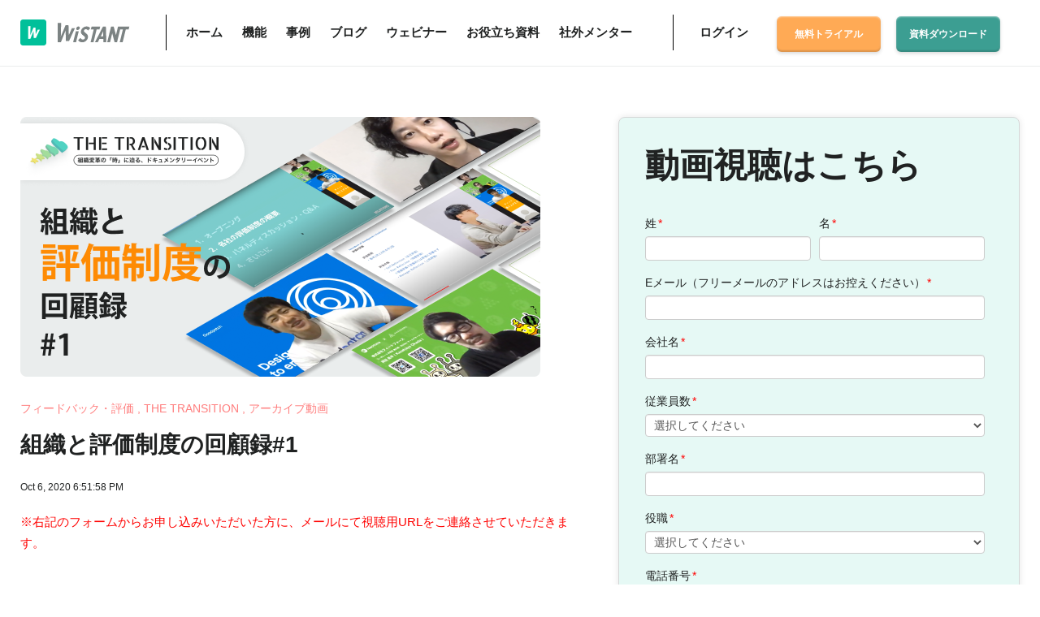

--- FILE ---
content_type: text/html; charset=UTF-8
request_url: https://blog.wistant.com/movies/assessment_transition_season1
body_size: 10022
content:
<!doctype html><!--[if lt IE 7]> <html class="no-js lt-ie9 lt-ie8 lt-ie7" lang="ja-jp" > <![endif]--><!--[if IE 7]>    <html class="no-js lt-ie9 lt-ie8" lang="ja-jp" >        <![endif]--><!--[if IE 8]>    <html class="no-js lt-ie9" lang="ja-jp" >               <![endif]--><!--[if gt IE 8]><!--><html class="no-js" lang="ja-jp"><!--<![endif]--><head>
    <meta charset="utf-8">
    <meta http-equiv="X-UA-Compatible" content="IE=edge,chrome=1">
    <meta name="author" content="山本 花香">
    <meta name="description" content="2020年7月7日に開催した「組織と評価制度の回顧録#1〜THE TRANSITION#1〜」のアーカイブ動画です。株式会社フィードフォースの岡田様、株式会社グッドパッチの小山様にお話いただきました。">
    <meta name="generator" content="HubSpot">
    <title>組織と評価制度の回顧録#1</title>
    <link rel="shortcut icon" href="https://blog.wistant.com/hubfs/lp-header-icon.png">
    
<meta name="viewport" content="width=device-width, initial-scale=1">

    <script src="/hs/hsstatic/jquery-libs/static-1.4/jquery/jquery-1.11.2.js"></script>
<script>hsjQuery = window['jQuery'];</script>
    <meta property="og:description" content="2020年7月7日に開催した「組織と評価制度の回顧録#1〜THE TRANSITION#1〜」のアーカイブ動画です。株式会社フィードフォースの岡田様、株式会社グッドパッチの小山様にお話いただきました。">
    <meta property="og:title" content="組織と評価制度の回顧録#1">
    <meta name="twitter:description" content="2020年7月7日に開催した「組織と評価制度の回顧録#1〜THE TRANSITION#1〜」のアーカイブ動画です。株式会社フィードフォースの岡田様、株式会社グッドパッチの小山様にお話いただきました。">
    <meta name="twitter:title" content="組織と評価制度の回顧録#1">

    

    
    <style>
a.cta_button{-moz-box-sizing:content-box !important;-webkit-box-sizing:content-box !important;box-sizing:content-box !important;vertical-align:middle}.hs-breadcrumb-menu{list-style-type:none;margin:0px 0px 0px 0px;padding:0px 0px 0px 0px}.hs-breadcrumb-menu-item{float:left;padding:10px 0px 10px 10px}.hs-breadcrumb-menu-divider:before{content:'›';padding-left:10px}.hs-featured-image-link{border:0}.hs-featured-image{float:right;margin:0 0 20px 20px;max-width:50%}@media (max-width: 568px){.hs-featured-image{float:none;margin:0;width:100%;max-width:100%}}.hs-screen-reader-text{clip:rect(1px, 1px, 1px, 1px);height:1px;overflow:hidden;position:absolute !important;width:1px}
</style>

<link rel="stylesheet" href="https://blog.wistant.com/hubfs/hub_generated/module_assets/1/27804208464/1743322517065/module_Header_Contact_Us_with_Mobile_Trigger_-_200331.min.css">
<link rel="stylesheet" href="https://blog.wistant.com/hubfs/hub_generated/module_assets/1/33931513581/1743322575467/module_Speaker_Section_-_200821.min.css">
    

    
<!--  Added by GoogleAnalytics integration -->
<script>
var _hsp = window._hsp = window._hsp || [];
_hsp.push(['addPrivacyConsentListener', function(consent) { if (consent.allowed || (consent.categories && consent.categories.analytics)) {
  (function(i,s,o,g,r,a,m){i['GoogleAnalyticsObject']=r;i[r]=i[r]||function(){
  (i[r].q=i[r].q||[]).push(arguments)},i[r].l=1*new Date();a=s.createElement(o),
  m=s.getElementsByTagName(o)[0];a.async=1;a.src=g;m.parentNode.insertBefore(a,m)
})(window,document,'script','//www.google-analytics.com/analytics.js','ga');
  ga('create','UA-100781656-2','auto');
  ga('send','pageview');
}}]);
</script>

<!-- /Added by GoogleAnalytics integration -->

<!--  Added by GoogleAnalytics4 integration -->
<script>
var _hsp = window._hsp = window._hsp || [];
window.dataLayer = window.dataLayer || [];
function gtag(){dataLayer.push(arguments);}

var useGoogleConsentModeV2 = true;
var waitForUpdateMillis = 1000;


if (!window._hsGoogleConsentRunOnce) {
  window._hsGoogleConsentRunOnce = true;

  gtag('consent', 'default', {
    'ad_storage': 'denied',
    'analytics_storage': 'denied',
    'ad_user_data': 'denied',
    'ad_personalization': 'denied',
    'wait_for_update': waitForUpdateMillis
  });

  if (useGoogleConsentModeV2) {
    _hsp.push(['useGoogleConsentModeV2'])
  } else {
    _hsp.push(['addPrivacyConsentListener', function(consent){
      var hasAnalyticsConsent = consent && (consent.allowed || (consent.categories && consent.categories.analytics));
      var hasAdsConsent = consent && (consent.allowed || (consent.categories && consent.categories.advertisement));

      gtag('consent', 'update', {
        'ad_storage': hasAdsConsent ? 'granted' : 'denied',
        'analytics_storage': hasAnalyticsConsent ? 'granted' : 'denied',
        'ad_user_data': hasAdsConsent ? 'granted' : 'denied',
        'ad_personalization': hasAdsConsent ? 'granted' : 'denied'
      });
    }]);
  }
}

gtag('js', new Date());
gtag('set', 'developer_id.dZTQ1Zm', true);
gtag('config', 'G-EZ326EB82C');
</script>
<script async src="https://www.googletagmanager.com/gtag/js?id=G-EZ326EB82C"></script>

<!-- /Added by GoogleAnalytics4 integration -->


<!-- Google Tag Manager -->
<script>(function(w,d,s,l,i){w[l]=w[l]||[];w[l].push({'gtm.start':
new Date().getTime(),event:'gtm.js'});var f=d.getElementsByTagName(s)[0],
j=d.createElement(s),dl=l!='dataLayer'?'&l='+l:'';j.async=true;j.src=
'https://www.googletagmanager.com/gtm.js?id='+i+dl;f.parentNode.insertBefore(j,f);
})(window,document,'script','dataLayer','GTM-WZMNTT5');</script>
<!-- End Google Tag Manager -->
<link rel="amphtml" href="https://blog.wistant.com/movies/assessment_transition_season1?hs_amp=true">

<meta property="og:image" content="https://blog.wistant.com/hubfs/T-%E8%A9%95%E4%BE%A1%231%20(1).png">
<meta property="og:image:width" content="640">
<meta property="og:image:height" content="320">

<meta name="twitter:image" content="https://blog.wistant.com/hubfs/T-%E8%A9%95%E4%BE%A1%231%20(1).png">


<meta property="og:url" content="https://blog.wistant.com/movies/assessment_transition_season1">
<meta name="twitter:card" content="summary_large_image">

<link rel="canonical" href="https://blog.wistant.com/movies/assessment_transition_season1">

<meta property="og:type" content="article">
<link rel="alternate" type="application/rss+xml" href="https://blog.wistant.com/movies/rss.xml">
<meta name="twitter:domain" content="blog.wistant.com">

<meta http-equiv="content-language" content="ja-jp">
<link rel="stylesheet" href="//7052064.fs1.hubspotusercontent-na1.net/hubfs/7052064/hub_generated/template_assets/DEFAULT_ASSET/1767723259071/template_layout.min.css">


<link rel="stylesheet" href="https://blog.wistant.com/hubfs/hub_generated/template_assets/1/37655417043/1743250515654/template_wistant-style-201117.min.css">




</head>
<body class="blog   hs-content-id-35171875082 hs-blog-post hs-blog-id-32422215956" style="">
    <div class="header-container-wrapper">
    <div class="header-container container-fluid">

<div class="row-fluid-wrapper row-depth-1 row-number-1 ">
<div class="row-fluid ">
<div class="span12 widget-span widget-type-global_group " style="" data-widget-type="global_group" data-x="0" data-w="12">
<div class="" data-global-widget-path="generated_global_groups/27804104757.html"><div class="row-fluid-wrapper row-depth-1 row-number-1 ">
<div class="row-fluid ">
<div id="top" class="span12 widget-span widget-type-cell hs_head_group scroll-header" style="" data-widget-type="cell" data-x="0" data-w="12">

<div class="row-fluid-wrapper row-depth-1 row-number-2 ">
<div class="row-fluid ">
<div class="span12 widget-span widget-type-cell hs_head_container" style="" data-widget-type="cell" data-x="0" data-w="12">

<div class="row-fluid-wrapper row-depth-1 row-number-3 ">
<div class="row-fluid ">
<div class="span12 widget-span widget-type-cell page-center" style="" data-widget-type="cell" data-x="0" data-w="12">

<div class="row-fluid-wrapper row-depth-1 row-number-4 ">
<div class="row-fluid ">
<div class="span3 widget-span widget-type-custom_widget hs_head_logo" style="" data-widget-type="custom_widget" data-x="0" data-w="3">
<div id="hs_cos_wrapper_module_1566808761850571" class="hs_cos_wrapper hs_cos_wrapper_widget hs_cos_wrapper_type_module widget-type-logo" style="" data-hs-cos-general-type="widget" data-hs-cos-type="module"><div class="icon">
  <span id="hs_cos_wrapper_module_1566808761850571_" class="hs_cos_wrapper hs_cos_wrapper_widget hs_cos_wrapper_type_logo" style="" data-hs-cos-general-type="widget" data-hs-cos-type="logo"><a href="http://wistant.com" id="hs-link-module_1566808761850571_" style="border-width:0px;border:0px;"><img src="https://blog.wistant.com/hs-fs/hubfs/lp-header-icon.png?width=64&amp;height=64&amp;name=lp-header-icon.png" class="hs-image-widget " height="64" style="height: auto;width:64px;border-width:0px;border:0px;" width="64" alt="Wistant" title="Wistant" srcset="https://blog.wistant.com/hs-fs/hubfs/lp-header-icon.png?width=32&amp;height=32&amp;name=lp-header-icon.png 32w, https://blog.wistant.com/hs-fs/hubfs/lp-header-icon.png?width=64&amp;height=64&amp;name=lp-header-icon.png 64w, https://blog.wistant.com/hs-fs/hubfs/lp-header-icon.png?width=96&amp;height=96&amp;name=lp-header-icon.png 96w, https://blog.wistant.com/hs-fs/hubfs/lp-header-icon.png?width=128&amp;height=128&amp;name=lp-header-icon.png 128w, https://blog.wistant.com/hs-fs/hubfs/lp-header-icon.png?width=160&amp;height=160&amp;name=lp-header-icon.png 160w, https://blog.wistant.com/hs-fs/hubfs/lp-header-icon.png?width=192&amp;height=192&amp;name=lp-header-icon.png 192w" sizes="(max-width: 64px) 100vw, 64px"></a></span>
</div>
<div class="main-logo">
  
  
  
  
  

  
  <span id="hs_cos_wrapper_module_1566808761850571_hs_logo_widget" class="hs_cos_wrapper hs_cos_wrapper_widget hs_cos_wrapper_type_logo" style="" data-hs-cos-general-type="widget" data-hs-cos-type="logo"><a href="https://www.wistant.com/" id="hs-link-module_1566808761850571_hs_logo_widget" style="border-width:0px;border:0px;"><img src="https://blog.wistant.com/hubfs/logo-text-1.svg" class="hs-image-widget " height="85" style="height: auto;width:300px;border-width:0px;border:0px;" width="300" alt="logo-text-1" title="logo-text-1"></a></span>
  
</div>
</div>

</div><!--end widget-span -->
<div class="span7 widget-span widget-type-custom_widget custom-menu-primary" style="" data-widget-type="custom_widget" data-x="3" data-w="7">
<div id="hs_cos_wrapper_module_151811933987828" class="hs_cos_wrapper hs_cos_wrapper_widget hs_cos_wrapper_type_module widget-type-menu" style="" data-hs-cos-general-type="widget" data-hs-cos-type="module">
<span id="hs_cos_wrapper_module_151811933987828_" class="hs_cos_wrapper hs_cos_wrapper_widget hs_cos_wrapper_type_menu" style="" data-hs-cos-general-type="widget" data-hs-cos-type="menu"><div id="hs_menu_wrapper_module_151811933987828_" class="hs-menu-wrapper active-branch flyouts hs-menu-flow-horizontal" role="navigation" data-sitemap-name="default" data-menu-id="12262942647" aria-label="Navigation Menu">
 <ul role="menu" class="active-branch">
  <li class="hs-menu-item hs-menu-depth-1" role="none"><a href="https://www.wistant.com" role="menuitem">ホーム</a></li>
  <li class="hs-menu-item hs-menu-depth-1" role="none"><a href="https://www.wistant.com/functions#management_analytics" role="menuitem">機能</a></li>
  <li class="hs-menu-item hs-menu-depth-1" role="none"><a href="https://www.wistant.com/case" role="menuitem">事例</a></li>
  <li class="hs-menu-item hs-menu-depth-1" role="none"><a href="https://blog.wistant.com/library" role="menuitem">ブログ</a></li>
  <li class="hs-menu-item hs-menu-depth-1" role="none"><a href="https://www.wistant.com/seminar" role="menuitem">ウェビナー</a></li>
  <li class="hs-menu-item hs-menu-depth-1 hs-item-has-children active-branch" role="none"><a href="javascript:;" aria-haspopup="true" aria-expanded="false" role="menuitem">お役立ち資料</a>
   <ul role="menu" class="hs-menu-children-wrapper active-branch">
    <li class="hs-menu-item hs-menu-depth-2" role="none"><a href="https://www.wistant.com/document" role="menuitem">お役立ち資料ダウンロード</a></li>
    <li class="hs-menu-item hs-menu-depth-2 active active-branch" role="none"><a href="https://blog.wistant.com/movies" role="menuitem">動画ライブラリ</a></li>
   </ul></li>
  <li class="hs-menu-item hs-menu-depth-1" role="none"><a href="https://lp.wistant.com/1on1mentor" role="menuitem" target="_blank" rel="noopener">社外メンター</a></li>
  <li class="hs-menu-item hs-menu-depth-1" role="none"><a href="https://login.wistant.com/login.html" role="menuitem" target="_blank" rel="noopener">ログイン</a></li>
 </ul>
</div></span></div>

</div><!--end widget-span -->
<div class="hs_head_cont_w_trigger">
<div class="span2 widget-span widget-type-custom_widget " style="" data-widget-type="custom_widget" data-x="10" data-w="2">
<div id="hs_cos_wrapper_module_1585629900597159" class="hs_cos_wrapper hs_cos_wrapper_widget hs_cos_wrapper_type_module" style="" data-hs-cos-general-type="widget" data-hs-cos-type="module"><div class="custom_module_cta_grp">
  <div class="hs_textButton">
    <a class="hs_textButton__login" href="https://login.wistant.com/login.html" style="display: inline-block;">ログイン</a>
  </div>
  <div class="custom_module_cta_1">
    <span id="hs_cos_wrapper_module_1585629900597159_" class="hs_cos_wrapper hs_cos_wrapper_widget hs_cos_wrapper_type_cta" style="" data-hs-cos-general-type="widget" data-hs-cos-type="cta"><!--HubSpot Call-to-Action Code --><span class="hs-cta-wrapper" id="hs-cta-wrapper-edd8e16f-1a90-4b94-9bd5-e3a07cc85fa5"><span class="hs-cta-node hs-cta-edd8e16f-1a90-4b94-9bd5-e3a07cc85fa5" id="hs-cta-edd8e16f-1a90-4b94-9bd5-e3a07cc85fa5"><!--[if lte IE 8]><div id="hs-cta-ie-element"></div><![endif]--><a href="https://hubspot-cta-redirect-na2-prod.s3.amazonaws.com/cta/redirect/6080033/edd8e16f-1a90-4b94-9bd5-e3a07cc85fa5"><img class="hs-cta-img" id="hs-cta-img-edd8e16f-1a90-4b94-9bd5-e3a07cc85fa5" style="border-width:0px;" src="https://hubspot-no-cache-na2-prod.s3.amazonaws.com/cta/default/6080033/edd8e16f-1a90-4b94-9bd5-e3a07cc85fa5.png" alt="無料トライアル"></a></span><script charset="utf-8" src="/hs/cta/cta/current.js"></script><script type="text/javascript"> hbspt.cta._relativeUrls=true;hbspt.cta.load(6080033, 'edd8e16f-1a90-4b94-9bd5-e3a07cc85fa5', {"useNewLoader":"true","region":"na2"}); </script></span><!-- end HubSpot Call-to-Action Code --></span>
  </div>
  <div class="custom_module_cta_2">
    <span id="hs_cos_wrapper_module_1585629900597159_" class="hs_cos_wrapper hs_cos_wrapper_widget hs_cos_wrapper_type_cta" style="" data-hs-cos-general-type="widget" data-hs-cos-type="cta"><!--HubSpot Call-to-Action Code --><span class="hs-cta-wrapper" id="hs-cta-wrapper-f77c9ca0-1172-4628-8c63-5fff7308380a"><span class="hs-cta-node hs-cta-f77c9ca0-1172-4628-8c63-5fff7308380a" id="hs-cta-f77c9ca0-1172-4628-8c63-5fff7308380a"><!--[if lte IE 8]><div id="hs-cta-ie-element"></div><![endif]--><a href="https://hubspot-cta-redirect-na2-prod.s3.amazonaws.com/cta/redirect/6080033/f77c9ca0-1172-4628-8c63-5fff7308380a"><img class="hs-cta-img" id="hs-cta-img-f77c9ca0-1172-4628-8c63-5fff7308380a" style="border-width:0px;" src="https://hubspot-no-cache-na2-prod.s3.amazonaws.com/cta/default/6080033/f77c9ca0-1172-4628-8c63-5fff7308380a.png" alt="資料ダウンロード"></a></span><script charset="utf-8" src="/hs/cta/cta/current.js"></script><script type="text/javascript"> hbspt.cta._relativeUrls=true;hbspt.cta.load(6080033, 'f77c9ca0-1172-4628-8c63-5fff7308380a', {"useNewLoader":"true","region":"na2"}); </script></span><!-- end HubSpot Call-to-Action Code --></span>
  </div>
  <div class="custom_module_sp_cta">
    <span id="hs_cos_wrapper_module_1585629900597159_" class="hs_cos_wrapper hs_cos_wrapper_widget hs_cos_wrapper_type_cta" style="" data-hs-cos-general-type="widget" data-hs-cos-type="cta"><!--HubSpot Call-to-Action Code --><span class="hs-cta-wrapper" id="hs-cta-wrapper-edd8e16f-1a90-4b94-9bd5-e3a07cc85fa5"><span class="hs-cta-node hs-cta-edd8e16f-1a90-4b94-9bd5-e3a07cc85fa5" id="hs-cta-edd8e16f-1a90-4b94-9bd5-e3a07cc85fa5"><!--[if lte IE 8]><div id="hs-cta-ie-element"></div><![endif]--><a href="https://hubspot-cta-redirect-na2-prod.s3.amazonaws.com/cta/redirect/6080033/edd8e16f-1a90-4b94-9bd5-e3a07cc85fa5"><img class="hs-cta-img" id="hs-cta-img-edd8e16f-1a90-4b94-9bd5-e3a07cc85fa5" style="border-width:0px;" src="https://hubspot-no-cache-na2-prod.s3.amazonaws.com/cta/default/6080033/edd8e16f-1a90-4b94-9bd5-e3a07cc85fa5.png" alt="無料トライアル"></a></span><script charset="utf-8" src="/hs/cta/cta/current.js"></script><script type="text/javascript"> hbspt.cta._relativeUrls=true;hbspt.cta.load(6080033, 'edd8e16f-1a90-4b94-9bd5-e3a07cc85fa5', {"useNewLoader":"true","region":"na2"}); </script></span><!-- end HubSpot Call-to-Action Code --></span>
  </div>
    <div class="hs_navButton">
    <div class="hs_navButton__bar bar1"></div>
    <div class="hs_navButton__bar bar2"></div>
    <div class="hs_navButton__bar bar3"></div>
  </div>
</div></div>

</div><!--end widget-span -->
              </div>
</div><!--end row-->
</div><!--end row-wrapper -->

</div><!--end widget-span -->
</div><!--end row-->
</div><!--end row-wrapper -->

</div><!--end widget-span -->
</div><!--end row-->
</div><!--end row-wrapper -->

</div><!--end widget-span -->
</div><!--end row-->
</div><!--end row-wrapper -->
</div>
</div><!--end widget-span -->
</div><!--end row-->
</div><!--end row-wrapper -->

    </div><!--end header -->
</div><!--end header wrapper -->

<div class="body-container-wrapper">
    <div class="body-container container-fluid">

<div class="row-fluid-wrapper row-depth-1 row-number-1 ">
<div class="row-fluid ">
<div class="span12 widget-span widget-type-cell page-center content-wrapper" style="" data-widget-type="cell" data-x="0" data-w="12">

<div class="row-fluid-wrapper row-depth-1 row-number-2 ">
<div class="row-fluid ">
<div class="span7 widget-span widget-type-cell main-content" style="" data-widget-type="cell" data-x="0" data-w="7">

<div class="row-fluid-wrapper row-depth-1 row-number-3 ">
<div class="row-fluid ">
<div class="span12 widget-span widget-type-custom_widget " style="margin-bottom:32px;" data-widget-type="custom_widget" data-x="0" data-w="12">
<div id="hs_cos_wrapper_module_1597998662686695" class="hs_cos_wrapper hs_cos_wrapper_widget hs_cos_wrapper_type_module widget-type-linked_image" style="" data-hs-cos-general-type="widget" data-hs-cos-type="module">
    






  



<span id="hs_cos_wrapper_module_1597998662686695_" class="hs_cos_wrapper hs_cos_wrapper_widget hs_cos_wrapper_type_linked_image" style="" data-hs-cos-general-type="widget" data-hs-cos-type="linked_image"><img src="https://blog.wistant.com/hs-fs/hubfs/T-%E8%A9%95%E4%BE%A1%231%20(1).png?width=640&amp;name=T-%E8%A9%95%E4%BE%A1%231%20(1).png" class="hs-image-widget " style="width:640px;border-width:0px;border:0px;" width="640" alt="組織と評価制度の回顧録#1" title="組織と評価制度の回顧録#1" srcset="https://blog.wistant.com/hs-fs/hubfs/T-%E8%A9%95%E4%BE%A1%231%20(1).png?width=320&amp;name=T-%E8%A9%95%E4%BE%A1%231%20(1).png 320w, https://blog.wistant.com/hs-fs/hubfs/T-%E8%A9%95%E4%BE%A1%231%20(1).png?width=640&amp;name=T-%E8%A9%95%E4%BE%A1%231%20(1).png 640w, https://blog.wistant.com/hs-fs/hubfs/T-%E8%A9%95%E4%BE%A1%231%20(1).png?width=960&amp;name=T-%E8%A9%95%E4%BE%A1%231%20(1).png 960w, https://blog.wistant.com/hs-fs/hubfs/T-%E8%A9%95%E4%BE%A1%231%20(1).png?width=1280&amp;name=T-%E8%A9%95%E4%BE%A1%231%20(1).png 1280w, https://blog.wistant.com/hs-fs/hubfs/T-%E8%A9%95%E4%BE%A1%231%20(1).png?width=1600&amp;name=T-%E8%A9%95%E4%BE%A1%231%20(1).png 1600w, https://blog.wistant.com/hs-fs/hubfs/T-%E8%A9%95%E4%BE%A1%231%20(1).png?width=1920&amp;name=T-%E8%A9%95%E4%BE%A1%231%20(1).png 1920w" sizes="(max-width: 640px) 100vw, 640px"></span></div>

</div><!--end widget-span -->
</div><!--end row-->
</div><!--end row-wrapper -->

<div class="row-fluid-wrapper row-depth-1 row-number-4 ">
<div class="row-fluid ">
<div class="span12 widget-span widget-type-custom_widget " style="" data-widget-type="custom_widget" data-x="0" data-w="12">
<div id="hs_cos_wrapper_module_1597998876205808" class="hs_cos_wrapper hs_cos_wrapper_widget hs_cos_wrapper_type_module widget-type-blog_content" style="" data-hs-cos-general-type="widget" data-hs-cos-type="module">
    <div class="blog-section">
<div class="blog-post-wrapper cell-wrapper">
<div class="hs_blog_post_grp">
<div class="hs_blog_post_wrap">
<div class="hubspot-topic_data">
<div class="hs_tag">
<span>フィードバック・評価</span>
<span>THE TRANSITION</span>
<span>アーカイブ動画</span>
</div>
</div>
<h1 class="hs_post_title"><span id="hs_cos_wrapper_name" class="hs_cos_wrapper hs_cos_wrapper_meta_field hs_cos_wrapper_type_text" style="" data-hs-cos-general-type="meta_field" data-hs-cos-type="text">組織と評価制度の回顧録#1</span></h1>
<div class="hs_post_date">Oct 6, 2020 6:51:58 PM</div>                
</div>
</div>
</div>
</div>
</div>

</div><!--end widget-span -->
</div><!--end row-->
</div><!--end row-wrapper -->

<div class="row-fluid-wrapper row-depth-1 row-number-5 ">
<div class="row-fluid ">
<div class="span12 widget-span widget-type-custom_widget " style="" data-widget-type="custom_widget" data-x="0" data-w="12">
<div id="hs_cos_wrapper_module_160041325865417" class="hs_cos_wrapper hs_cos_wrapper_widget hs_cos_wrapper_type_module widget-type-rich_text" style="" data-hs-cos-general-type="widget" data-hs-cos-type="module"><span id="hs_cos_wrapper_module_160041325865417_" class="hs_cos_wrapper hs_cos_wrapper_widget hs_cos_wrapper_type_rich_text" style="" data-hs-cos-general-type="widget" data-hs-cos-type="rich_text"><h2 style="font-size: 15px; font-weight: normal;"><span style="background-color: #ffffff; color: #ff0201;">※右記のフォームからお申し込みいただいた方に、メールにて視聴用URLをご連絡させていただきます。</span></h2>
<h2 style="font-size: 30px;"><span style="background-color: #ffffff;">本編のポイント</span></h2>
<p style="font-size: 15px;"><span style="color: #000000; background-color: #ffffff;">定期評価をやめて「ノーレイティング」を導入したフィードフォース社と、3種類の評価フィードバックを運用する、グッドパッチ社。評価に対する思想から制度運用の実態、メンバーの成長支援まで、リアルな事例</span><span style="color: #000000; background-color: #ffffff;">が参考になります。</span></p>
<p style="font-size: 15px;">&nbsp;</p>
<p style="font-size: 15px;">&nbsp;</p>
<p style="font-size: 15px;"><span style="color: #000000; background-color: #f4cccc;">▼▼Q&amp;Aセッションでは下記のような質問にお答えいただきました▼▼</span><span style="color: #000000; background-color: #f4cccc;"></span><span style="color: #000000; background-color: #f4cccc;"></span></p>
<p style="font-size: 15px;">&nbsp;</p>
<ul style="line-height: 1; font-size: 15px;">
<li style="line-height: 1.5;">☑️<strong>評価制度を刷新した際、抵抗や負担を感じるメンバーはいませんでしたか？ 刷新の際に気をつけた点はありますか？</strong></li>
<li style="line-height: 1.5;">&nbsp;</li>
<li style="line-height: 1.5;"><strong>☑️ノーレイティングでは、昇給や賞与などはどのように反映されますか？ 給与原資はどのように算出されていますか？</strong></li>
<li style="line-height: 1.5;">&nbsp;</li>
<li style="line-height: 1.5;">☑️<strong>フィードバックを伝える・書くスキルを高める取り組みはしていますか？&nbsp;</strong></li>
<li style="line-height: 1;">&nbsp;</li>
<li style="line-height: 1;">&nbsp;</li>
</ul></span></div>

</div><!--end widget-span -->
</div><!--end row-->
</div><!--end row-wrapper -->

<div class="row-fluid-wrapper row-depth-1 row-number-6 ">
<div class="row-fluid ">
<div class="span12 widget-span widget-type-custom_widget " style="" data-widget-type="custom_widget" data-x="0" data-w="12">
<div id="hs_cos_wrapper_module_159800061416795" class="hs_cos_wrapper hs_cos_wrapper_widget hs_cos_wrapper_type_module" style="" data-hs-cos-general-type="widget" data-hs-cos-type="module"><div class="clearfix custom_background">

    <h3 class="custom_title_header">スピーカー</h3>
    <div class="hs_people_mgt_items">
      
      <div class="custom_card_style">
        <div class="hs_people_mgt_item_inner" style="margin-bottom: 16px;">
          
          <img src="https://blog.wistant.com/hubfs/okada2018.jpg" alt="フィードフォース_岡田様">
          
          <div class="hs_people_mgt_item_detail">
            
            <div class="hs_people_mgt_item_info custom_text_style">
              株式会社フィードフォース<br>コーポレート本部長<br>
              岡田 風早
            </div>
          </div>
        </div>
        <!-- Content -->
        <p>2015年にフィードフォースに入社し、ソーシャルログイン/ID連携サービス「ソーシャルPLUS」のカスタマーサクセスチームを立ち上げ。その後、プロダクトマネージャーを経て現在の役職に至る。また、社内の評価制度の設計やマネジメント層の育成も担当。マネージャーがメンバーの成長支援を行い、定期評価を一切しない「ノーレイティング」を定着させた。</p>
        
      </div>
      
      <div class="custom_card_style">
        <div class="hs_people_mgt_item_inner" style="margin-bottom: 16px;">
          
          <img src="https://blog.wistant.com/hubfs/101482419_945222475930913_3779463945081847808_n.jpg" alt="グッドパッチ_小山様">
          
          <div class="hs_people_mgt_item_detail">
            
            <div class="hs_people_mgt_item_info custom_text_style">
              株式会社グッドパッチ<br>コミュニティプランナー<br>
              小山 清和
            </div>
          </div>
        </div>
        <!-- Content -->
        <p>外食業界、人材業界での営業を経て、2008年以降から人事にキャリアチェンジ。2016年10月にグッドパッチに入社。入社後はキャリア採用をメインに、新卒採用やその他人事関連の業務を担当。</p>
        
      </div>
      
    </div>

</div></div>

</div><!--end widget-span -->
</div><!--end row-->
</div><!--end row-wrapper -->

<div class="row-fluid-wrapper row-depth-1 row-number-7 ">
<div class="row-fluid ">
<div class="span12 widget-span widget-type-custom_widget " style="margin-bottom:64px;" data-widget-type="custom_widget" data-x="0" data-w="12">
<div id="hs_cos_wrapper_module_15980002457371275" class="hs_cos_wrapper hs_cos_wrapper_widget hs_cos_wrapper_type_module widget-type-blog_content" style="" data-hs-cos-general-type="widget" data-hs-cos-type="module">
    <div class="blog-section">
<div class="blog-post-wrapper cell-wrapper">
<div class="hs_blog_post_grp">
<div class="hs_blog_post_wrap">              
<div class="section post-body">
<span id="hs_cos_wrapper_post_body" class="hs_cos_wrapper hs_cos_wrapper_meta_field hs_cos_wrapper_type_rich_text" style="" data-hs-cos-general-type="meta_field" data-hs-cos-type="rich_text"><h2 style="line-height: 1; font-size: 30px;"><span style="background-color: #ffffff;">全体の流れ</span></h2>
<p style="font-size: 15px;">実施日：2020年7月7日（火）</p>
<!--more-->
<p style="font-size: 15px;">※本アーカイブ動画の内容は、ウェビナー実施時点における情報です。<br>以下、動画再生の経過時刻となります。ご視聴の目安としてご参考ください。</p>
<div data-hs-responsive-table="true" style="overflow-x: auto; max-width: 100%; width: 100%; margin-left: auto; margin-right: auto; font-size: 15px;">
<table border="1" cellpadding="4" style="width: 100%; border-color: #99acc2; border-style: solid; border-collapse: collapse; table-layout: fixed; height: 144px;">
<tbody>
<tr style="height: 36px;">
<td style="width: 15.5878%; height: 36px; text-align: center;">0：00</td>
<td style="width: 84.4122%; height: 36px;">
<p>　株式会社フィードフォースの「評価制度」の概要 / 岡田さま</p>
</td>
</tr>
<tr style="height: 36px;">
<td style="width: 15.5878%; height: 36px; text-align: center;">12：00</td>
<td style="width: 84.4122%; height: 36px;">　株式会社グッドパッチの「評価制度」の概要 / 小山さま</td>
</tr>
<tr style="height: 36px;">
<td style="width: 15.5878%; height: 36px; text-align: center;">28：10</td>
<td style="width: 84.4122%; height: 36px;">　Q&amp;Aセッション</td>
</tr>
<tr style="height: 36px;">
<td style="width: 15.5878%; height: 36px; text-align: center;">1：31：10</td>
<td style="width: 84.4122%; height: 36px;">
<p>　ウェビナー終了</p>
</td>
</tr>
</tbody>
</table>
</div></span>
</div>
</div>
</div>
</div>
</div>
</div>

</div><!--end widget-span -->
</div><!--end row-->
</div><!--end row-wrapper -->

</div><!--end widget-span -->
<div id="event-form" class="span5 widget-span widget-type-cell main-content" style="padding:32px;border-radius: 8px;border: 1px solid #D5D7D7;postion: -webkit-sticky;position: sticky;top: 128px;box-shadow: rgba(0, 0, 0, 0.1) 0 0 8px 0;background: #E6F9F5;" data-widget-type="cell" data-x="7" data-w="5">

<div class="row-fluid-wrapper row-depth-1 row-number-8 ">
<div class="row-fluid ">
<div class="span12 widget-span widget-type-custom_widget " style="margin-bottom:32px;" data-widget-type="custom_widget" data-x="0" data-w="12">
<div id="hs_cos_wrapper_module_1597998504288483" class="hs_cos_wrapper hs_cos_wrapper_widget hs_cos_wrapper_type_module widget-type-header widget-type-header" style="" data-hs-cos-general-type="widget" data-hs-cos-type="module">



<span id="hs_cos_wrapper_module_1597998504288483_" class="hs_cos_wrapper hs_cos_wrapper_widget hs_cos_wrapper_type_header" style="" data-hs-cos-general-type="widget" data-hs-cos-type="header"><h1>







動画視聴はこちら</h1></span></div>

</div><!--end widget-span -->
</div><!--end row-->
</div><!--end row-wrapper -->

<div class="row-fluid-wrapper row-depth-1 row-number-9 ">
<div class="row-fluid ">
<div class="span12 widget-span widget-type-custom_widget " style="" data-widget-type="custom_widget" data-x="0" data-w="12">
<div id="hs_cos_wrapper_module_1597998510808485" class="hs_cos_wrapper hs_cos_wrapper_widget hs_cos_wrapper_type_module widget-type-form widget-type-form" style="" data-hs-cos-general-type="widget" data-hs-cos-type="module">


	



	<span id="hs_cos_wrapper_module_1597998510808485_" class="hs_cos_wrapper hs_cos_wrapper_widget hs_cos_wrapper_type_form" style="" data-hs-cos-general-type="widget" data-hs-cos-type="form">
<div id="hs_form_target_module_1597998510808485"></div>








</span>
</div>

</div><!--end widget-span -->
</div><!--end row-->
</div><!--end row-wrapper -->

</div><!--end widget-span -->
</div><!--end row-->
</div><!--end row-wrapper -->

</div><!--end widget-span -->
</div><!--end row-->
</div><!--end row-wrapper -->

<div class="row-fluid-wrapper row-depth-1 row-number-10 ">
<div class="row-fluid ">
<div class="span12 widget-span widget-type-cell page-center" style="" data-widget-type="cell" data-x="0" data-w="12">

<div class="row-fluid-wrapper row-depth-1 row-number-11 ">
<div class="row-fluid ">
<div class="span12 widget-span widget-type-cell blog-content" style="" data-widget-type="cell" data-x="0" data-w="12">

<div class="row-fluid-wrapper row-depth-1 row-number-12 ">
<div class="row-fluid ">
<div class="span12 widget-span widget-type-custom_widget " style="" data-widget-type="custom_widget" data-x="0" data-w="12">
<div id="hs_cos_wrapper_module_1602047981531758" class="hs_cos_wrapper hs_cos_wrapper_widget hs_cos_wrapper_type_module" style="" data-hs-cos-general-type="widget" data-hs-cos-type="module"><div class="blog-section">
  <div class="blog-post-wrapper cell-wrapper">
    <div class="hs_blog_post_grp">

      <!--   Related Post   -->
      
      <div class="hs_related_post_grp clearfix">
        <h4 class="hs_related_post_head" style="text-align:center;">この動画に関連する動画</h4>
        <div class="hs_related_post_items">
          <!-- Set the max number of related posts to be output to the page here -->
          
          
          
          
          
          
          
          
          
          
          
          
          
          
          <div class="hs_related_post_item">
            <img class="hs_related_img" src="https://blog.wistant.com/hs-fs/hubfs/T-%E8%A9%95%E4%BE%A1%232%20(1).png?width=600&amp;name=T-%E8%A9%95%E4%BE%A1%232%20(1).png" alt="組織と評価制度の回顧録#2">
            <div class="hs_related_inner">
                
                  <div class="hs_tag">
                    
                    フィードバック・評価, 
                    
                    THE TRANSITION, 
                    
                    アーカイブ動画
                    
                  </div>
                
              <h3 class="hs_post_title">組織と評価制度の回顧録#2</h3>
              <p class="hs_post_detail">2020年8月18日に開催した「組織と評価制度の回顧録#2〜THE TRANSITION#2〜」のアーカイブ動画です。株式会社キャスターの石倉様、株式会社ユーザベースの西野様にお話いただきました。</p>

              <div class="hs_read_more">
                <a class="more-link" href="https://blog.wistant.com/movies/assessment_transition_season2">詳細を見る</a>
              </div>
            </div>
          </div>
                    
          
          
          
          <div class="hs_related_post_item">
            <img class="hs_related_img" src="https://blog.wistant.com/hs-fs/hubfs/T-OKR%232%20(1).png?width=600&amp;name=T-OKR%232%20(1).png" alt="組織とOKRの回顧録#2">
            <div class="hs_related_inner">
                
                  <div class="hs_tag">
                    
                    THE TRANSITION, 
                    
                    OKR, 
                    
                    アーカイブ動画
                    
                  </div>
                
              <h3 class="hs_post_title">組織とOKRの回顧録#2</h3>
              <p class="hs_post_detail">2020年8月11日に開催した「組織とOKRの回顧録#2〜THE TRANSITION#2〜」のアーカイブ動画です。株式会社ミラティブCHROの鈴木様、株式会社ヤプリ人事部長の高橋様にお話いただきました。</p>

              <div class="hs_read_more">
                <a class="more-link" href="https://blog.wistant.com/movies/okr_transition_season2">詳細を見る</a>
              </div>
            </div>
          </div>
                    
          
          
          
          
          
          
        </div>
      </div>
      

    </div>
  </div>
</div></div>

</div><!--end widget-span -->
</div><!--end row-->
</div><!--end row-wrapper -->

</div><!--end widget-span -->
</div><!--end row-->
</div><!--end row-wrapper -->

</div><!--end widget-span -->
</div><!--end row-->
</div><!--end row-wrapper -->

<div class="row-fluid-wrapper row-depth-1 row-number-13 ">
<div class="row-fluid ">
<div class="span12 widget-span widget-type-custom_widget " style="" data-widget-type="custom_widget" data-x="0" data-w="12">
<div id="hs_cos_wrapper_module_157438674328237" class="hs_cos_wrapper hs_cos_wrapper_widget hs_cos_wrapper_type_module" style="" data-hs-cos-general-type="widget" data-hs-cos-type="module"><div class="hs_2col_cta_grp" id="demoAndDoc">
  <div class="hs_2col_cta_inner">
    <div class="page-center">
      <div class="hs_2col_cta_items">
        <div class="hs_2col_cta_button ">
          <span id="hs_cos_wrapper_module_157438674328237_" class="hs_cos_wrapper hs_cos_wrapper_widget hs_cos_wrapper_type_cta" style="" data-hs-cos-general-type="widget" data-hs-cos-type="cta"><!--HubSpot Call-to-Action Code --><span class="hs-cta-wrapper" id="hs-cta-wrapper-f47ac08b-d57c-4ef3-8988-d7d29e2613a4"><span class="hs-cta-node hs-cta-f47ac08b-d57c-4ef3-8988-d7d29e2613a4" id="hs-cta-f47ac08b-d57c-4ef3-8988-d7d29e2613a4"><!--[if lte IE 8]><div id="hs-cta-ie-element"></div><![endif]--><a href="https://hubspot-cta-redirect-na2-prod.s3.amazonaws.com/cta/redirect/6080033/f47ac08b-d57c-4ef3-8988-d7d29e2613a4" target="_blank" rel="noopener"><img class="hs-cta-img" id="hs-cta-img-f47ac08b-d57c-4ef3-8988-d7d29e2613a4" style="border-width:0px;" src="https://hubspot-no-cache-na2-prod.s3.amazonaws.com/cta/default/6080033/f47ac08b-d57c-4ef3-8988-d7d29e2613a4.png" alt="すぐに無料でトライアルしたい方 » 無料トライアル"></a></span><script charset="utf-8" src="/hs/cta/cta/current.js"></script><script type="text/javascript"> hbspt.cta._relativeUrls=true;hbspt.cta.load(6080033, 'f47ac08b-d57c-4ef3-8988-d7d29e2613a4', {"useNewLoader":"true","region":"na2"}); </script></span><!-- end HubSpot Call-to-Action Code --></span>
        </div>
        
        <div class="hs_2col_cta_button">
          <span id="hs_cos_wrapper_module_157438674328237_" class="hs_cos_wrapper hs_cos_wrapper_widget hs_cos_wrapper_type_cta" style="" data-hs-cos-general-type="widget" data-hs-cos-type="cta"><!--HubSpot Call-to-Action Code --><span class="hs-cta-wrapper" id="hs-cta-wrapper-e2404436-ad33-478f-a20e-e31d6fa39b5b"><span class="hs-cta-node hs-cta-e2404436-ad33-478f-a20e-e31d6fa39b5b" id="hs-cta-e2404436-ad33-478f-a20e-e31d6fa39b5b"><!--[if lte IE 8]><div id="hs-cta-ie-element"></div><![endif]--><a href="https://hubspot-cta-redirect-na2-prod.s3.amazonaws.com/cta/redirect/6080033/e2404436-ad33-478f-a20e-e31d6fa39b5b" target="_blank" rel="noopener"><img class="hs-cta-img" id="hs-cta-img-e2404436-ad33-478f-a20e-e31d6fa39b5b" style="border-width:0px;" src="https://hubspot-no-cache-na2-prod.s3.amazonaws.com/cta/default/6080033/e2404436-ad33-478f-a20e-e31d6fa39b5b.png" alt="サービス内容を詳しく知りたい方 » 資料ダウンロード"></a></span><script charset="utf-8" src="/hs/cta/cta/current.js"></script><script type="text/javascript"> hbspt.cta._relativeUrls=true;hbspt.cta.load(6080033, 'e2404436-ad33-478f-a20e-e31d6fa39b5b', {"useNewLoader":"true","region":"na2"}); </script></span><!-- end HubSpot Call-to-Action Code --></span>
        </div>
        
      </div>
    </div>
  </div>
</div></div>

</div><!--end widget-span -->
</div><!--end row-->
</div><!--end row-wrapper -->

    </div><!--end body -->
</div><!--end body wrapper -->

<div class="footer-container-wrapper">
    <div class="footer-container container-fluid">

<div class="row-fluid-wrapper row-depth-1 row-number-1 ">
<div class="row-fluid ">
<div class="span12 widget-span widget-type-global_group " style="" data-widget-type="global_group" data-x="0" data-w="12">
<div class="" data-global-widget-path="generated_global_groups/27804208356.html"><div class="row-fluid-wrapper row-depth-1 row-number-1 ">
<div class="row-fluid ">
<div class="span12 widget-span widget-type-cell hs_foo_group" style="" data-widget-type="cell" data-x="0" data-w="12">

<div class="row-fluid-wrapper row-depth-1 row-number-2 ">
<div class="row-fluid ">
<div class="span12 widget-span widget-type-cell hs_foo_container" style="" data-widget-type="cell" data-x="0" data-w="12">

<div class="row-fluid-wrapper row-depth-1 row-number-3 ">
<div class="row-fluid ">
<div class="span12 widget-span widget-type-cell page-center" style="" data-widget-type="cell" data-x="0" data-w="12">

<div class="row-fluid-wrapper row-depth-1 row-number-4 ">
<div class="row-fluid ">
<div class="span4 widget-span widget-type-custom_widget hs_foo_logo" style="" data-widget-type="custom_widget" data-x="0" data-w="4">
<div id="hs_cos_wrapper_module_1566301851876178" class="hs_cos_wrapper hs_cos_wrapper_widget hs_cos_wrapper_type_module widget-type-linked_image" style="" data-hs-cos-general-type="widget" data-hs-cos-type="module">
    






  



<span id="hs_cos_wrapper_module_1566301851876178_" class="hs_cos_wrapper hs_cos_wrapper_widget hs_cos_wrapper_type_linked_image" style="" data-hs-cos-general-type="widget" data-hs-cos-type="linked_image"><img src="https://blog.wistant.com/hs-fs/hubfs/RelationsGroup-August2019/image/wis-logo-main-gray.png?width=304&amp;name=wis-logo-main-gray.png" class="hs-image-widget " style="width:304px;border-width:0px;border:0px;" width="304" alt="RelationsGroup" title="RelationsGroup" srcset="https://blog.wistant.com/hs-fs/hubfs/RelationsGroup-August2019/image/wis-logo-main-gray.png?width=152&amp;name=wis-logo-main-gray.png 152w, https://blog.wistant.com/hs-fs/hubfs/RelationsGroup-August2019/image/wis-logo-main-gray.png?width=304&amp;name=wis-logo-main-gray.png 304w, https://blog.wistant.com/hs-fs/hubfs/RelationsGroup-August2019/image/wis-logo-main-gray.png?width=456&amp;name=wis-logo-main-gray.png 456w, https://blog.wistant.com/hs-fs/hubfs/RelationsGroup-August2019/image/wis-logo-main-gray.png?width=608&amp;name=wis-logo-main-gray.png 608w, https://blog.wistant.com/hs-fs/hubfs/RelationsGroup-August2019/image/wis-logo-main-gray.png?width=760&amp;name=wis-logo-main-gray.png 760w, https://blog.wistant.com/hs-fs/hubfs/RelationsGroup-August2019/image/wis-logo-main-gray.png?width=912&amp;name=wis-logo-main-gray.png 912w" sizes="(max-width: 304px) 100vw, 304px"></span></div>

</div><!--end widget-span -->
<div class="span8 widget-span widget-type-cell hs_foo_info" style="" data-widget-type="cell" data-x="4" data-w="8">

<div class="row-fluid-wrapper row-depth-2 row-number-1 ">
<div class="row-fluid ">
<div class="span12 widget-span widget-type-custom_widget hs_foo_info_top" style="" data-widget-type="custom_widget" data-x="0" data-w="12">
<div id="hs_cos_wrapper_module_151811919667546" class="hs_cos_wrapper hs_cos_wrapper_widget hs_cos_wrapper_type_module widget-type-rich_text" style="" data-hs-cos-general-type="widget" data-hs-cos-type="module"><span id="hs_cos_wrapper_module_151811919667546_" class="hs_cos_wrapper hs_cos_wrapper_widget hs_cos_wrapper_type_rich_text" style="" data-hs-cos-general-type="widget" data-hs-cos-type="rich_text"><div>
<div>
<div data-widget-type="custom_widget" data-x="0" data-w="12">
<p data-s-a9cd7ed8-e077-45ce-8ef8-bd3f4e60f109="" data-r-6_0_1_a9cd7ed8-e077-45ce-8ef8-bd3f4e60f109="">株式会社フルート（横浜オフィス）では、</p>
<p data-s-a9cd7ed8-e077-45ce-8ef8-bd3f4e60f109="" data-r-6_0_1_a9cd7ed8-e077-45ce-8ef8-bd3f4e60f109="">&nbsp;</p>
<p data-s-a9cd7ed8-e077-45ce-8ef8-bd3f4e60f109="" data-r-6_0_1_a9cd7ed8-e077-45ce-8ef8-bd3f4e60f109="">ISMS（情報セキュリティマネジメントシステム）の国際規格であるISO27001の認証を取得し、</p>
<p data-s-a9cd7ed8-e077-45ce-8ef8-bd3f4e60f109="" data-r-6_0_1_a9cd7ed8-e077-45ce-8ef8-bd3f4e60f109="">&nbsp;</p>
<p data-s-a9cd7ed8-e077-45ce-8ef8-bd3f4e60f109="" data-r-6_0_1_a9cd7ed8-e077-45ce-8ef8-bd3f4e60f109="">会社が保有する情報に関わるさまざまなリスクを適切に管理しています。</p>
<p data-s-1df5cff2-83b1-42a3-a3e5-5603c1dce6f0="" data-r-7_0_1_1df5cff2-83b1-42a3-a3e5-5603c1dce6f0="">&nbsp;</p>
<p data-s-1df5cff2-83b1-42a3-a3e5-5603c1dce6f0="" data-r-7_0_1_1df5cff2-83b1-42a3-a3e5-5603c1dce6f0="">登録番号： IA210048</p>
</div>
</div>
</div>
<div>
<div data-widget-type="custom_widget" data-x="0" data-w="12">
<p>&nbsp;</p>
</div>
</div></span></div>

</div><!--end widget-span -->
</div><!--end row-->
</div><!--end row-wrapper -->

<div class="row-fluid-wrapper row-depth-2 row-number-2 ">
<div class="row-fluid ">
<div class="span12 widget-span widget-type-custom_widget hs_foo_info_bottom" style="" data-widget-type="custom_widget" data-x="0" data-w="12">
<div id="hs_cos_wrapper_module_1566301910187272" class="hs_cos_wrapper hs_cos_wrapper_widget hs_cos_wrapper_type_module widget-type-rich_text" style="" data-hs-cos-general-type="widget" data-hs-cos-type="module"><span id="hs_cos_wrapper_module_1566301910187272_" class="hs_cos_wrapper hs_cos_wrapper_widget hs_cos_wrapper_type_rich_text" style="" data-hs-cos-general-type="widget" data-hs-cos-type="rich_text"><p>運営会社：株式会社フルート<br>所在地：東京都港区南青山2−2−15&nbsp;<br>Wistantに関するお問い合わせはこちら：<a href="mailto:info@wistant.com">info@wistant.com</a></p></span></div>

</div><!--end widget-span -->
</div><!--end row-->
</div><!--end row-wrapper -->

</div><!--end widget-span -->
</div><!--end row-->
</div><!--end row-wrapper -->

<div class="row-fluid-wrapper row-depth-1 row-number-1 ">
<div class="row-fluid ">
<div class="span4 widget-span widget-type-custom_widget hs_copyright" style="" data-widget-type="custom_widget" data-x="0" data-w="4">
<div id="hs_cos_wrapper_module_151811920816247" class="hs_cos_wrapper hs_cos_wrapper_widget hs_cos_wrapper_type_module widget-type-rich_text" style="" data-hs-cos-general-type="widget" data-hs-cos-type="module"><span id="hs_cos_wrapper_module_151811920816247_" class="hs_cos_wrapper hs_cos_wrapper_widget hs_cos_wrapper_type_rich_text" style="" data-hs-cos-general-type="widget" data-hs-cos-type="rich_text"><p>Copyright © Flute, Inc. All Rights reserved.</p></span></div>

</div><!--end widget-span -->
<div class="span8 widget-span widget-type-custom_widget hs_foo_menu" style="" data-widget-type="custom_widget" data-x="4" data-w="8">
<div id="hs_cos_wrapper_module_1566302161109488" class="hs_cos_wrapper hs_cos_wrapper_widget hs_cos_wrapper_type_module widget-type-menu" style="" data-hs-cos-general-type="widget" data-hs-cos-type="module">
<span id="hs_cos_wrapper_module_1566302161109488_" class="hs_cos_wrapper hs_cos_wrapper_widget hs_cos_wrapper_type_menu" style="" data-hs-cos-general-type="widget" data-hs-cos-type="menu"><div id="hs_menu_wrapper_module_1566302161109488_" class="hs-menu-wrapper active-branch no-flyouts hs-menu-flow-horizontal" role="navigation" data-sitemap-name="default" data-menu-id="12263003901" aria-label="Navigation Menu">
 <ul role="menu">
  <li class="hs-menu-item hs-menu-depth-1" role="none"><a href="https://flute-inc.co.jp/" role="menuitem" target="_blank" rel="noopener">運営会社</a></li>
 </ul>
</div></span></div>

</div><!--end widget-span -->
</div><!--end row-->
</div><!--end row-wrapper -->

</div><!--end widget-span -->
</div><!--end row-->
</div><!--end row-wrapper -->

</div><!--end widget-span -->
</div><!--end row-->
</div><!--end row-wrapper -->

</div><!--end widget-span -->
</div><!--end row-->
</div><!--end row-wrapper -->

<div class="row-fluid-wrapper row-depth-1 row-number-2 ">
<div class="row-fluid ">
<div class="span12 widget-span widget-type-custom_widget " style="" data-widget-type="custom_widget" data-x="0" data-w="12">
<div id="hs_cos_wrapper_module_157491402657943" class="hs_cos_wrapper hs_cos_wrapper_widget hs_cos_wrapper_type_module" style="" data-hs-cos-general-type="widget" data-hs-cos-type="module"></div>

</div><!--end widget-span -->
</div><!--end row-->
</div><!--end row-wrapper -->
</div>
</div><!--end widget-span -->
</div><!--end row-->
</div><!--end row-wrapper -->

    </div><!--end footer -->
</div><!--end footer wrapper -->

    
<!-- HubSpot performance collection script -->
<script defer src="/hs/hsstatic/content-cwv-embed/static-1.1293/embed.js"></script>
<script src="https://blog.wistant.com/hubfs/hub_generated/template_assets/1/12259676757/1743250503669/template_RelationsGroup_August2019-main.min.js"></script>
<script>
var hsVars = hsVars || {}; hsVars['language'] = 'ja-jp';
</script>

<script src="/hs/hsstatic/cos-i18n/static-1.53/bundles/project.js"></script>
<script src="/hs/hsstatic/keyboard-accessible-menu-flyouts/static-1.17/bundles/project.js"></script>

    <!--[if lte IE 8]>
    <script charset="utf-8" src="https://js-na2.hsforms.net/forms/v2-legacy.js"></script>
    <![endif]-->

<script data-hs-allowed="true" src="/_hcms/forms/v2.js"></script>

    <script data-hs-allowed="true">
        var options = {
            portalId: '6080033',
            formId: 'f2005eec-80d9-4856-8544-ee55233a1653',
            formInstanceId: '7762',
            
            pageId: '35171875082',
            
            region: 'na2',
            
            
            
            
            pageName: "\u7D44\u7E54\u3068\u8A55\u4FA1\u5236\u5EA6\u306E\u56DE\u9867\u9332#1",
            
            
            
            inlineMessage: "<p>\u30D5\u30A9\u30FC\u30E0\u306E\u3054\u9001\u4FE1\u3042\u308A\u304C\u3068\u3046\u3054\u3056\u3044\u307E\u3059\u3002\u5165\u529B\u3055\u308C\u305F\u30E1\u30FC\u30EB\u30A2\u30C9\u30EC\u30B9\u306B\u52D5\u753B\u8996\u8074\u7528URL\u3092\u9001\u4FE1\u3057\u3066\u304A\u308A\u307E\u3059\u306E\u3067\u3001\u3054\u78BA\u8A8D\u304A\u9858\u3044\u81F4\u3057\u307E\u3059\u3002<\/p>",
            
            
            rawInlineMessage: "<p>\u30D5\u30A9\u30FC\u30E0\u306E\u3054\u9001\u4FE1\u3042\u308A\u304C\u3068\u3046\u3054\u3056\u3044\u307E\u3059\u3002\u5165\u529B\u3055\u308C\u305F\u30E1\u30FC\u30EB\u30A2\u30C9\u30EC\u30B9\u306B\u52D5\u753B\u8996\u8074\u7528URL\u3092\u9001\u4FE1\u3057\u3066\u304A\u308A\u307E\u3059\u306E\u3067\u3001\u3054\u78BA\u8A8D\u304A\u9858\u3044\u81F4\u3057\u307E\u3059\u3002<\/p>",
            
            
            hsFormKey: "654ed6af88fa28d71c0f24c548650ce4",
            
            
            css: '',
            target: '#hs_form_target_module_1597998510808485',
            
            
            
            
            
            
            
            contentType: "blog-post",
            
            
            
            formsBaseUrl: '/_hcms/forms/',
            
            
            
            formData: {
                cssClass: 'hs-form stacked hs-custom-form'
            }
        };

        options.getExtraMetaDataBeforeSubmit = function() {
            var metadata = {};
            

            if (hbspt.targetedContentMetadata) {
                var count = hbspt.targetedContentMetadata.length;
                var targetedContentData = [];
                for (var i = 0; i < count; i++) {
                    var tc = hbspt.targetedContentMetadata[i];
                     if ( tc.length !== 3) {
                        continue;
                     }
                     targetedContentData.push({
                        definitionId: tc[0],
                        criterionId: tc[1],
                        smartTypeId: tc[2]
                     });
                }
                metadata["targetedContentMetadata"] = JSON.stringify(targetedContentData);
            }

            return metadata;
        };

        hbspt.forms.create(options);
    </script>

<script src="https://blog.wistant.com/hubfs/RelationsGroup-August2019/js/jquery-inview.min.js"></script>
<script src="https://blog.wistant.com/hubfs/hub_generated/module_assets/1/12327939808/1743322465372/module_JS_Import_-_RelationsGroup_August2019.min.js"></script>

<!-- Start of HubSpot Analytics Code -->
<script type="text/javascript">
var _hsq = _hsq || [];
_hsq.push(["setContentType", "blog-post"]);
_hsq.push(["setCanonicalUrl", "https:\/\/blog.wistant.com\/movies\/assessment_transition_season1"]);
_hsq.push(["setPageId", "35171875082"]);
_hsq.push(["setContentMetadata", {
    "contentPageId": 35171875082,
    "legacyPageId": "35171875082",
    "contentFolderId": null,
    "contentGroupId": 32422215956,
    "abTestId": null,
    "languageVariantId": 35171875082,
    "languageCode": "ja-jp",
    
    
}]);
</script>

<script type="text/javascript" id="hs-script-loader" async defer src="/hs/scriptloader/6080033.js"></script>
<!-- End of HubSpot Analytics Code -->


<script type="text/javascript">
var hsVars = {
    render_id: "2838e169-60dd-4e6b-82e7-0bfa3d7f0c81",
    ticks: 1767759283481,
    page_id: 35171875082,
    
    content_group_id: 32422215956,
    portal_id: 6080033,
    app_hs_base_url: "https://app-na2.hubspot.com",
    cp_hs_base_url: "https://cp-na2.hubspot.com",
    language: "ja-jp",
    analytics_page_type: "blog-post",
    scp_content_type: "",
    
    analytics_page_id: "35171875082",
    category_id: 3,
    folder_id: 0,
    is_hubspot_user: false
}
</script>


<script defer src="/hs/hsstatic/HubspotToolsMenu/static-1.432/js/index.js"></script>

<!-- Google Tag Manager (noscript) -->
<noscript><iframe src="https://www.googletagmanager.com/ns.html?id=GTM-WZMNTT5" height="0" width="0" style="display:none;visibility:hidden"></iframe></noscript>
<!-- End Google Tag Manager (noscript) -->




    
    <!-- Generated by the HubSpot Template Builder - template version 1.03 -->

</body></html>

--- FILE ---
content_type: text/html; charset=utf-8
request_url: https://www.google.com/recaptcha/enterprise/anchor?ar=1&k=6LdGZJsoAAAAAIwMJHRwqiAHA6A_6ZP6bTYpbgSX&co=aHR0cHM6Ly9ibG9nLndpc3RhbnQuY29tOjQ0Mw..&hl=ja&v=PoyoqOPhxBO7pBk68S4YbpHZ&size=invisible&badge=inline&anchor-ms=20000&execute-ms=30000&cb=n4le4pdblfb9
body_size: 49084
content:
<!DOCTYPE HTML><html dir="ltr" lang="ja"><head><meta http-equiv="Content-Type" content="text/html; charset=UTF-8">
<meta http-equiv="X-UA-Compatible" content="IE=edge">
<title>reCAPTCHA</title>
<style type="text/css">
/* cyrillic-ext */
@font-face {
  font-family: 'Roboto';
  font-style: normal;
  font-weight: 400;
  font-stretch: 100%;
  src: url(//fonts.gstatic.com/s/roboto/v48/KFO7CnqEu92Fr1ME7kSn66aGLdTylUAMa3GUBHMdazTgWw.woff2) format('woff2');
  unicode-range: U+0460-052F, U+1C80-1C8A, U+20B4, U+2DE0-2DFF, U+A640-A69F, U+FE2E-FE2F;
}
/* cyrillic */
@font-face {
  font-family: 'Roboto';
  font-style: normal;
  font-weight: 400;
  font-stretch: 100%;
  src: url(//fonts.gstatic.com/s/roboto/v48/KFO7CnqEu92Fr1ME7kSn66aGLdTylUAMa3iUBHMdazTgWw.woff2) format('woff2');
  unicode-range: U+0301, U+0400-045F, U+0490-0491, U+04B0-04B1, U+2116;
}
/* greek-ext */
@font-face {
  font-family: 'Roboto';
  font-style: normal;
  font-weight: 400;
  font-stretch: 100%;
  src: url(//fonts.gstatic.com/s/roboto/v48/KFO7CnqEu92Fr1ME7kSn66aGLdTylUAMa3CUBHMdazTgWw.woff2) format('woff2');
  unicode-range: U+1F00-1FFF;
}
/* greek */
@font-face {
  font-family: 'Roboto';
  font-style: normal;
  font-weight: 400;
  font-stretch: 100%;
  src: url(//fonts.gstatic.com/s/roboto/v48/KFO7CnqEu92Fr1ME7kSn66aGLdTylUAMa3-UBHMdazTgWw.woff2) format('woff2');
  unicode-range: U+0370-0377, U+037A-037F, U+0384-038A, U+038C, U+038E-03A1, U+03A3-03FF;
}
/* math */
@font-face {
  font-family: 'Roboto';
  font-style: normal;
  font-weight: 400;
  font-stretch: 100%;
  src: url(//fonts.gstatic.com/s/roboto/v48/KFO7CnqEu92Fr1ME7kSn66aGLdTylUAMawCUBHMdazTgWw.woff2) format('woff2');
  unicode-range: U+0302-0303, U+0305, U+0307-0308, U+0310, U+0312, U+0315, U+031A, U+0326-0327, U+032C, U+032F-0330, U+0332-0333, U+0338, U+033A, U+0346, U+034D, U+0391-03A1, U+03A3-03A9, U+03B1-03C9, U+03D1, U+03D5-03D6, U+03F0-03F1, U+03F4-03F5, U+2016-2017, U+2034-2038, U+203C, U+2040, U+2043, U+2047, U+2050, U+2057, U+205F, U+2070-2071, U+2074-208E, U+2090-209C, U+20D0-20DC, U+20E1, U+20E5-20EF, U+2100-2112, U+2114-2115, U+2117-2121, U+2123-214F, U+2190, U+2192, U+2194-21AE, U+21B0-21E5, U+21F1-21F2, U+21F4-2211, U+2213-2214, U+2216-22FF, U+2308-230B, U+2310, U+2319, U+231C-2321, U+2336-237A, U+237C, U+2395, U+239B-23B7, U+23D0, U+23DC-23E1, U+2474-2475, U+25AF, U+25B3, U+25B7, U+25BD, U+25C1, U+25CA, U+25CC, U+25FB, U+266D-266F, U+27C0-27FF, U+2900-2AFF, U+2B0E-2B11, U+2B30-2B4C, U+2BFE, U+3030, U+FF5B, U+FF5D, U+1D400-1D7FF, U+1EE00-1EEFF;
}
/* symbols */
@font-face {
  font-family: 'Roboto';
  font-style: normal;
  font-weight: 400;
  font-stretch: 100%;
  src: url(//fonts.gstatic.com/s/roboto/v48/KFO7CnqEu92Fr1ME7kSn66aGLdTylUAMaxKUBHMdazTgWw.woff2) format('woff2');
  unicode-range: U+0001-000C, U+000E-001F, U+007F-009F, U+20DD-20E0, U+20E2-20E4, U+2150-218F, U+2190, U+2192, U+2194-2199, U+21AF, U+21E6-21F0, U+21F3, U+2218-2219, U+2299, U+22C4-22C6, U+2300-243F, U+2440-244A, U+2460-24FF, U+25A0-27BF, U+2800-28FF, U+2921-2922, U+2981, U+29BF, U+29EB, U+2B00-2BFF, U+4DC0-4DFF, U+FFF9-FFFB, U+10140-1018E, U+10190-1019C, U+101A0, U+101D0-101FD, U+102E0-102FB, U+10E60-10E7E, U+1D2C0-1D2D3, U+1D2E0-1D37F, U+1F000-1F0FF, U+1F100-1F1AD, U+1F1E6-1F1FF, U+1F30D-1F30F, U+1F315, U+1F31C, U+1F31E, U+1F320-1F32C, U+1F336, U+1F378, U+1F37D, U+1F382, U+1F393-1F39F, U+1F3A7-1F3A8, U+1F3AC-1F3AF, U+1F3C2, U+1F3C4-1F3C6, U+1F3CA-1F3CE, U+1F3D4-1F3E0, U+1F3ED, U+1F3F1-1F3F3, U+1F3F5-1F3F7, U+1F408, U+1F415, U+1F41F, U+1F426, U+1F43F, U+1F441-1F442, U+1F444, U+1F446-1F449, U+1F44C-1F44E, U+1F453, U+1F46A, U+1F47D, U+1F4A3, U+1F4B0, U+1F4B3, U+1F4B9, U+1F4BB, U+1F4BF, U+1F4C8-1F4CB, U+1F4D6, U+1F4DA, U+1F4DF, U+1F4E3-1F4E6, U+1F4EA-1F4ED, U+1F4F7, U+1F4F9-1F4FB, U+1F4FD-1F4FE, U+1F503, U+1F507-1F50B, U+1F50D, U+1F512-1F513, U+1F53E-1F54A, U+1F54F-1F5FA, U+1F610, U+1F650-1F67F, U+1F687, U+1F68D, U+1F691, U+1F694, U+1F698, U+1F6AD, U+1F6B2, U+1F6B9-1F6BA, U+1F6BC, U+1F6C6-1F6CF, U+1F6D3-1F6D7, U+1F6E0-1F6EA, U+1F6F0-1F6F3, U+1F6F7-1F6FC, U+1F700-1F7FF, U+1F800-1F80B, U+1F810-1F847, U+1F850-1F859, U+1F860-1F887, U+1F890-1F8AD, U+1F8B0-1F8BB, U+1F8C0-1F8C1, U+1F900-1F90B, U+1F93B, U+1F946, U+1F984, U+1F996, U+1F9E9, U+1FA00-1FA6F, U+1FA70-1FA7C, U+1FA80-1FA89, U+1FA8F-1FAC6, U+1FACE-1FADC, U+1FADF-1FAE9, U+1FAF0-1FAF8, U+1FB00-1FBFF;
}
/* vietnamese */
@font-face {
  font-family: 'Roboto';
  font-style: normal;
  font-weight: 400;
  font-stretch: 100%;
  src: url(//fonts.gstatic.com/s/roboto/v48/KFO7CnqEu92Fr1ME7kSn66aGLdTylUAMa3OUBHMdazTgWw.woff2) format('woff2');
  unicode-range: U+0102-0103, U+0110-0111, U+0128-0129, U+0168-0169, U+01A0-01A1, U+01AF-01B0, U+0300-0301, U+0303-0304, U+0308-0309, U+0323, U+0329, U+1EA0-1EF9, U+20AB;
}
/* latin-ext */
@font-face {
  font-family: 'Roboto';
  font-style: normal;
  font-weight: 400;
  font-stretch: 100%;
  src: url(//fonts.gstatic.com/s/roboto/v48/KFO7CnqEu92Fr1ME7kSn66aGLdTylUAMa3KUBHMdazTgWw.woff2) format('woff2');
  unicode-range: U+0100-02BA, U+02BD-02C5, U+02C7-02CC, U+02CE-02D7, U+02DD-02FF, U+0304, U+0308, U+0329, U+1D00-1DBF, U+1E00-1E9F, U+1EF2-1EFF, U+2020, U+20A0-20AB, U+20AD-20C0, U+2113, U+2C60-2C7F, U+A720-A7FF;
}
/* latin */
@font-face {
  font-family: 'Roboto';
  font-style: normal;
  font-weight: 400;
  font-stretch: 100%;
  src: url(//fonts.gstatic.com/s/roboto/v48/KFO7CnqEu92Fr1ME7kSn66aGLdTylUAMa3yUBHMdazQ.woff2) format('woff2');
  unicode-range: U+0000-00FF, U+0131, U+0152-0153, U+02BB-02BC, U+02C6, U+02DA, U+02DC, U+0304, U+0308, U+0329, U+2000-206F, U+20AC, U+2122, U+2191, U+2193, U+2212, U+2215, U+FEFF, U+FFFD;
}
/* cyrillic-ext */
@font-face {
  font-family: 'Roboto';
  font-style: normal;
  font-weight: 500;
  font-stretch: 100%;
  src: url(//fonts.gstatic.com/s/roboto/v48/KFO7CnqEu92Fr1ME7kSn66aGLdTylUAMa3GUBHMdazTgWw.woff2) format('woff2');
  unicode-range: U+0460-052F, U+1C80-1C8A, U+20B4, U+2DE0-2DFF, U+A640-A69F, U+FE2E-FE2F;
}
/* cyrillic */
@font-face {
  font-family: 'Roboto';
  font-style: normal;
  font-weight: 500;
  font-stretch: 100%;
  src: url(//fonts.gstatic.com/s/roboto/v48/KFO7CnqEu92Fr1ME7kSn66aGLdTylUAMa3iUBHMdazTgWw.woff2) format('woff2');
  unicode-range: U+0301, U+0400-045F, U+0490-0491, U+04B0-04B1, U+2116;
}
/* greek-ext */
@font-face {
  font-family: 'Roboto';
  font-style: normal;
  font-weight: 500;
  font-stretch: 100%;
  src: url(//fonts.gstatic.com/s/roboto/v48/KFO7CnqEu92Fr1ME7kSn66aGLdTylUAMa3CUBHMdazTgWw.woff2) format('woff2');
  unicode-range: U+1F00-1FFF;
}
/* greek */
@font-face {
  font-family: 'Roboto';
  font-style: normal;
  font-weight: 500;
  font-stretch: 100%;
  src: url(//fonts.gstatic.com/s/roboto/v48/KFO7CnqEu92Fr1ME7kSn66aGLdTylUAMa3-UBHMdazTgWw.woff2) format('woff2');
  unicode-range: U+0370-0377, U+037A-037F, U+0384-038A, U+038C, U+038E-03A1, U+03A3-03FF;
}
/* math */
@font-face {
  font-family: 'Roboto';
  font-style: normal;
  font-weight: 500;
  font-stretch: 100%;
  src: url(//fonts.gstatic.com/s/roboto/v48/KFO7CnqEu92Fr1ME7kSn66aGLdTylUAMawCUBHMdazTgWw.woff2) format('woff2');
  unicode-range: U+0302-0303, U+0305, U+0307-0308, U+0310, U+0312, U+0315, U+031A, U+0326-0327, U+032C, U+032F-0330, U+0332-0333, U+0338, U+033A, U+0346, U+034D, U+0391-03A1, U+03A3-03A9, U+03B1-03C9, U+03D1, U+03D5-03D6, U+03F0-03F1, U+03F4-03F5, U+2016-2017, U+2034-2038, U+203C, U+2040, U+2043, U+2047, U+2050, U+2057, U+205F, U+2070-2071, U+2074-208E, U+2090-209C, U+20D0-20DC, U+20E1, U+20E5-20EF, U+2100-2112, U+2114-2115, U+2117-2121, U+2123-214F, U+2190, U+2192, U+2194-21AE, U+21B0-21E5, U+21F1-21F2, U+21F4-2211, U+2213-2214, U+2216-22FF, U+2308-230B, U+2310, U+2319, U+231C-2321, U+2336-237A, U+237C, U+2395, U+239B-23B7, U+23D0, U+23DC-23E1, U+2474-2475, U+25AF, U+25B3, U+25B7, U+25BD, U+25C1, U+25CA, U+25CC, U+25FB, U+266D-266F, U+27C0-27FF, U+2900-2AFF, U+2B0E-2B11, U+2B30-2B4C, U+2BFE, U+3030, U+FF5B, U+FF5D, U+1D400-1D7FF, U+1EE00-1EEFF;
}
/* symbols */
@font-face {
  font-family: 'Roboto';
  font-style: normal;
  font-weight: 500;
  font-stretch: 100%;
  src: url(//fonts.gstatic.com/s/roboto/v48/KFO7CnqEu92Fr1ME7kSn66aGLdTylUAMaxKUBHMdazTgWw.woff2) format('woff2');
  unicode-range: U+0001-000C, U+000E-001F, U+007F-009F, U+20DD-20E0, U+20E2-20E4, U+2150-218F, U+2190, U+2192, U+2194-2199, U+21AF, U+21E6-21F0, U+21F3, U+2218-2219, U+2299, U+22C4-22C6, U+2300-243F, U+2440-244A, U+2460-24FF, U+25A0-27BF, U+2800-28FF, U+2921-2922, U+2981, U+29BF, U+29EB, U+2B00-2BFF, U+4DC0-4DFF, U+FFF9-FFFB, U+10140-1018E, U+10190-1019C, U+101A0, U+101D0-101FD, U+102E0-102FB, U+10E60-10E7E, U+1D2C0-1D2D3, U+1D2E0-1D37F, U+1F000-1F0FF, U+1F100-1F1AD, U+1F1E6-1F1FF, U+1F30D-1F30F, U+1F315, U+1F31C, U+1F31E, U+1F320-1F32C, U+1F336, U+1F378, U+1F37D, U+1F382, U+1F393-1F39F, U+1F3A7-1F3A8, U+1F3AC-1F3AF, U+1F3C2, U+1F3C4-1F3C6, U+1F3CA-1F3CE, U+1F3D4-1F3E0, U+1F3ED, U+1F3F1-1F3F3, U+1F3F5-1F3F7, U+1F408, U+1F415, U+1F41F, U+1F426, U+1F43F, U+1F441-1F442, U+1F444, U+1F446-1F449, U+1F44C-1F44E, U+1F453, U+1F46A, U+1F47D, U+1F4A3, U+1F4B0, U+1F4B3, U+1F4B9, U+1F4BB, U+1F4BF, U+1F4C8-1F4CB, U+1F4D6, U+1F4DA, U+1F4DF, U+1F4E3-1F4E6, U+1F4EA-1F4ED, U+1F4F7, U+1F4F9-1F4FB, U+1F4FD-1F4FE, U+1F503, U+1F507-1F50B, U+1F50D, U+1F512-1F513, U+1F53E-1F54A, U+1F54F-1F5FA, U+1F610, U+1F650-1F67F, U+1F687, U+1F68D, U+1F691, U+1F694, U+1F698, U+1F6AD, U+1F6B2, U+1F6B9-1F6BA, U+1F6BC, U+1F6C6-1F6CF, U+1F6D3-1F6D7, U+1F6E0-1F6EA, U+1F6F0-1F6F3, U+1F6F7-1F6FC, U+1F700-1F7FF, U+1F800-1F80B, U+1F810-1F847, U+1F850-1F859, U+1F860-1F887, U+1F890-1F8AD, U+1F8B0-1F8BB, U+1F8C0-1F8C1, U+1F900-1F90B, U+1F93B, U+1F946, U+1F984, U+1F996, U+1F9E9, U+1FA00-1FA6F, U+1FA70-1FA7C, U+1FA80-1FA89, U+1FA8F-1FAC6, U+1FACE-1FADC, U+1FADF-1FAE9, U+1FAF0-1FAF8, U+1FB00-1FBFF;
}
/* vietnamese */
@font-face {
  font-family: 'Roboto';
  font-style: normal;
  font-weight: 500;
  font-stretch: 100%;
  src: url(//fonts.gstatic.com/s/roboto/v48/KFO7CnqEu92Fr1ME7kSn66aGLdTylUAMa3OUBHMdazTgWw.woff2) format('woff2');
  unicode-range: U+0102-0103, U+0110-0111, U+0128-0129, U+0168-0169, U+01A0-01A1, U+01AF-01B0, U+0300-0301, U+0303-0304, U+0308-0309, U+0323, U+0329, U+1EA0-1EF9, U+20AB;
}
/* latin-ext */
@font-face {
  font-family: 'Roboto';
  font-style: normal;
  font-weight: 500;
  font-stretch: 100%;
  src: url(//fonts.gstatic.com/s/roboto/v48/KFO7CnqEu92Fr1ME7kSn66aGLdTylUAMa3KUBHMdazTgWw.woff2) format('woff2');
  unicode-range: U+0100-02BA, U+02BD-02C5, U+02C7-02CC, U+02CE-02D7, U+02DD-02FF, U+0304, U+0308, U+0329, U+1D00-1DBF, U+1E00-1E9F, U+1EF2-1EFF, U+2020, U+20A0-20AB, U+20AD-20C0, U+2113, U+2C60-2C7F, U+A720-A7FF;
}
/* latin */
@font-face {
  font-family: 'Roboto';
  font-style: normal;
  font-weight: 500;
  font-stretch: 100%;
  src: url(//fonts.gstatic.com/s/roboto/v48/KFO7CnqEu92Fr1ME7kSn66aGLdTylUAMa3yUBHMdazQ.woff2) format('woff2');
  unicode-range: U+0000-00FF, U+0131, U+0152-0153, U+02BB-02BC, U+02C6, U+02DA, U+02DC, U+0304, U+0308, U+0329, U+2000-206F, U+20AC, U+2122, U+2191, U+2193, U+2212, U+2215, U+FEFF, U+FFFD;
}
/* cyrillic-ext */
@font-face {
  font-family: 'Roboto';
  font-style: normal;
  font-weight: 900;
  font-stretch: 100%;
  src: url(//fonts.gstatic.com/s/roboto/v48/KFO7CnqEu92Fr1ME7kSn66aGLdTylUAMa3GUBHMdazTgWw.woff2) format('woff2');
  unicode-range: U+0460-052F, U+1C80-1C8A, U+20B4, U+2DE0-2DFF, U+A640-A69F, U+FE2E-FE2F;
}
/* cyrillic */
@font-face {
  font-family: 'Roboto';
  font-style: normal;
  font-weight: 900;
  font-stretch: 100%;
  src: url(//fonts.gstatic.com/s/roboto/v48/KFO7CnqEu92Fr1ME7kSn66aGLdTylUAMa3iUBHMdazTgWw.woff2) format('woff2');
  unicode-range: U+0301, U+0400-045F, U+0490-0491, U+04B0-04B1, U+2116;
}
/* greek-ext */
@font-face {
  font-family: 'Roboto';
  font-style: normal;
  font-weight: 900;
  font-stretch: 100%;
  src: url(//fonts.gstatic.com/s/roboto/v48/KFO7CnqEu92Fr1ME7kSn66aGLdTylUAMa3CUBHMdazTgWw.woff2) format('woff2');
  unicode-range: U+1F00-1FFF;
}
/* greek */
@font-face {
  font-family: 'Roboto';
  font-style: normal;
  font-weight: 900;
  font-stretch: 100%;
  src: url(//fonts.gstatic.com/s/roboto/v48/KFO7CnqEu92Fr1ME7kSn66aGLdTylUAMa3-UBHMdazTgWw.woff2) format('woff2');
  unicode-range: U+0370-0377, U+037A-037F, U+0384-038A, U+038C, U+038E-03A1, U+03A3-03FF;
}
/* math */
@font-face {
  font-family: 'Roboto';
  font-style: normal;
  font-weight: 900;
  font-stretch: 100%;
  src: url(//fonts.gstatic.com/s/roboto/v48/KFO7CnqEu92Fr1ME7kSn66aGLdTylUAMawCUBHMdazTgWw.woff2) format('woff2');
  unicode-range: U+0302-0303, U+0305, U+0307-0308, U+0310, U+0312, U+0315, U+031A, U+0326-0327, U+032C, U+032F-0330, U+0332-0333, U+0338, U+033A, U+0346, U+034D, U+0391-03A1, U+03A3-03A9, U+03B1-03C9, U+03D1, U+03D5-03D6, U+03F0-03F1, U+03F4-03F5, U+2016-2017, U+2034-2038, U+203C, U+2040, U+2043, U+2047, U+2050, U+2057, U+205F, U+2070-2071, U+2074-208E, U+2090-209C, U+20D0-20DC, U+20E1, U+20E5-20EF, U+2100-2112, U+2114-2115, U+2117-2121, U+2123-214F, U+2190, U+2192, U+2194-21AE, U+21B0-21E5, U+21F1-21F2, U+21F4-2211, U+2213-2214, U+2216-22FF, U+2308-230B, U+2310, U+2319, U+231C-2321, U+2336-237A, U+237C, U+2395, U+239B-23B7, U+23D0, U+23DC-23E1, U+2474-2475, U+25AF, U+25B3, U+25B7, U+25BD, U+25C1, U+25CA, U+25CC, U+25FB, U+266D-266F, U+27C0-27FF, U+2900-2AFF, U+2B0E-2B11, U+2B30-2B4C, U+2BFE, U+3030, U+FF5B, U+FF5D, U+1D400-1D7FF, U+1EE00-1EEFF;
}
/* symbols */
@font-face {
  font-family: 'Roboto';
  font-style: normal;
  font-weight: 900;
  font-stretch: 100%;
  src: url(//fonts.gstatic.com/s/roboto/v48/KFO7CnqEu92Fr1ME7kSn66aGLdTylUAMaxKUBHMdazTgWw.woff2) format('woff2');
  unicode-range: U+0001-000C, U+000E-001F, U+007F-009F, U+20DD-20E0, U+20E2-20E4, U+2150-218F, U+2190, U+2192, U+2194-2199, U+21AF, U+21E6-21F0, U+21F3, U+2218-2219, U+2299, U+22C4-22C6, U+2300-243F, U+2440-244A, U+2460-24FF, U+25A0-27BF, U+2800-28FF, U+2921-2922, U+2981, U+29BF, U+29EB, U+2B00-2BFF, U+4DC0-4DFF, U+FFF9-FFFB, U+10140-1018E, U+10190-1019C, U+101A0, U+101D0-101FD, U+102E0-102FB, U+10E60-10E7E, U+1D2C0-1D2D3, U+1D2E0-1D37F, U+1F000-1F0FF, U+1F100-1F1AD, U+1F1E6-1F1FF, U+1F30D-1F30F, U+1F315, U+1F31C, U+1F31E, U+1F320-1F32C, U+1F336, U+1F378, U+1F37D, U+1F382, U+1F393-1F39F, U+1F3A7-1F3A8, U+1F3AC-1F3AF, U+1F3C2, U+1F3C4-1F3C6, U+1F3CA-1F3CE, U+1F3D4-1F3E0, U+1F3ED, U+1F3F1-1F3F3, U+1F3F5-1F3F7, U+1F408, U+1F415, U+1F41F, U+1F426, U+1F43F, U+1F441-1F442, U+1F444, U+1F446-1F449, U+1F44C-1F44E, U+1F453, U+1F46A, U+1F47D, U+1F4A3, U+1F4B0, U+1F4B3, U+1F4B9, U+1F4BB, U+1F4BF, U+1F4C8-1F4CB, U+1F4D6, U+1F4DA, U+1F4DF, U+1F4E3-1F4E6, U+1F4EA-1F4ED, U+1F4F7, U+1F4F9-1F4FB, U+1F4FD-1F4FE, U+1F503, U+1F507-1F50B, U+1F50D, U+1F512-1F513, U+1F53E-1F54A, U+1F54F-1F5FA, U+1F610, U+1F650-1F67F, U+1F687, U+1F68D, U+1F691, U+1F694, U+1F698, U+1F6AD, U+1F6B2, U+1F6B9-1F6BA, U+1F6BC, U+1F6C6-1F6CF, U+1F6D3-1F6D7, U+1F6E0-1F6EA, U+1F6F0-1F6F3, U+1F6F7-1F6FC, U+1F700-1F7FF, U+1F800-1F80B, U+1F810-1F847, U+1F850-1F859, U+1F860-1F887, U+1F890-1F8AD, U+1F8B0-1F8BB, U+1F8C0-1F8C1, U+1F900-1F90B, U+1F93B, U+1F946, U+1F984, U+1F996, U+1F9E9, U+1FA00-1FA6F, U+1FA70-1FA7C, U+1FA80-1FA89, U+1FA8F-1FAC6, U+1FACE-1FADC, U+1FADF-1FAE9, U+1FAF0-1FAF8, U+1FB00-1FBFF;
}
/* vietnamese */
@font-face {
  font-family: 'Roboto';
  font-style: normal;
  font-weight: 900;
  font-stretch: 100%;
  src: url(//fonts.gstatic.com/s/roboto/v48/KFO7CnqEu92Fr1ME7kSn66aGLdTylUAMa3OUBHMdazTgWw.woff2) format('woff2');
  unicode-range: U+0102-0103, U+0110-0111, U+0128-0129, U+0168-0169, U+01A0-01A1, U+01AF-01B0, U+0300-0301, U+0303-0304, U+0308-0309, U+0323, U+0329, U+1EA0-1EF9, U+20AB;
}
/* latin-ext */
@font-face {
  font-family: 'Roboto';
  font-style: normal;
  font-weight: 900;
  font-stretch: 100%;
  src: url(//fonts.gstatic.com/s/roboto/v48/KFO7CnqEu92Fr1ME7kSn66aGLdTylUAMa3KUBHMdazTgWw.woff2) format('woff2');
  unicode-range: U+0100-02BA, U+02BD-02C5, U+02C7-02CC, U+02CE-02D7, U+02DD-02FF, U+0304, U+0308, U+0329, U+1D00-1DBF, U+1E00-1E9F, U+1EF2-1EFF, U+2020, U+20A0-20AB, U+20AD-20C0, U+2113, U+2C60-2C7F, U+A720-A7FF;
}
/* latin */
@font-face {
  font-family: 'Roboto';
  font-style: normal;
  font-weight: 900;
  font-stretch: 100%;
  src: url(//fonts.gstatic.com/s/roboto/v48/KFO7CnqEu92Fr1ME7kSn66aGLdTylUAMa3yUBHMdazQ.woff2) format('woff2');
  unicode-range: U+0000-00FF, U+0131, U+0152-0153, U+02BB-02BC, U+02C6, U+02DA, U+02DC, U+0304, U+0308, U+0329, U+2000-206F, U+20AC, U+2122, U+2191, U+2193, U+2212, U+2215, U+FEFF, U+FFFD;
}

</style>
<link rel="stylesheet" type="text/css" href="https://www.gstatic.com/recaptcha/releases/PoyoqOPhxBO7pBk68S4YbpHZ/styles__ltr.css">
<script nonce="irQ5ZvKS43RGhdIwVNvk7w" type="text/javascript">window['__recaptcha_api'] = 'https://www.google.com/recaptcha/enterprise/';</script>
<script type="text/javascript" src="https://www.gstatic.com/recaptcha/releases/PoyoqOPhxBO7pBk68S4YbpHZ/recaptcha__ja.js" nonce="irQ5ZvKS43RGhdIwVNvk7w">
      
    </script></head>
<body><div id="rc-anchor-alert" class="rc-anchor-alert">This reCAPTCHA is for testing purposes only. Please report to the site admin if you are seeing this.</div>
<input type="hidden" id="recaptcha-token" value="[base64]">
<script type="text/javascript" nonce="irQ5ZvKS43RGhdIwVNvk7w">
      recaptcha.anchor.Main.init("[\x22ainput\x22,[\x22bgdata\x22,\x22\x22,\[base64]/[base64]/[base64]/[base64]/[base64]/[base64]/KGcoTywyNTMsTy5PKSxVRyhPLEMpKTpnKE8sMjUzLEMpLE8pKSxsKSksTykpfSxieT1mdW5jdGlvbihDLE8sdSxsKXtmb3IobD0odT1SKEMpLDApO08+MDtPLS0pbD1sPDw4fFooQyk7ZyhDLHUsbCl9LFVHPWZ1bmN0aW9uKEMsTyl7Qy5pLmxlbmd0aD4xMDQ/[base64]/[base64]/[base64]/[base64]/[base64]/[base64]/[base64]\\u003d\x22,\[base64]\x22,\x22dMOfwoPDmcKiL8OKwqHDn8KXw7vCgELDocORBndRUkbChFhnwq5EwoMsw4fChGtOIcKDbcOrA8OXwps0T8ObwoDCuMKnEjLDvcK/w6EYNcKUW3JdwoBcAcOCRhsdSlcXw7E/[base64]/PXnDiMOWwqsAWUvDnMOrMiXCuMKFSwjDgMKJwpBlwpXDoFLDmRRlw6swNcOiwrxPw5V0MsOxWmIRYk46TsOWc2ABeMOTw4MTXAXDol/CtzoBTzw7w7vCqsKoasKlw6FuO8KhwrYmfgbCi0bCtXpOwrhWw4XCqRHCvMKNw73DljjCtlTCvwUbPMOjVsKCwpcqcmfDoMKgC8KowoPCnB0Ew5HDhMK/VTV0w4R/E8Ktw7p5w7jDpwHDk1zDkFfDqS8Uw7prCgrCjEDDq8K3w6ZgXG7DpsKUQxsnwpXDsMKjw7jDmj5QSMKuwoEIw503FsKSD8O/bMK2wrk5H8KQJcKGZsKkwqXCoMK5WTAmXDpWBi5ewpxMwpvCg8KLT8Oxay7DrMK/OWMUcMOYIcO4w7fCq8K/QjZnw4TCmiTDpkjCiMOLw57DkjFuw6YGARLCmUXDrcKkw7RcBAcpATfDrnbChi/[base64]/[base64]/wrXCg0JEZ0bCvsO7O8KQKXPDhcO+BMOVFHHDjMOZI8KiRRfDpcKAFcOHw5IDw4NCwpjCg8OmA8Kaw7t3w450XEnCrsORQsK/wrTClMO+w4dVw5TCtcO/dWQtwoPDicOEwrtNw5nDicKtw5sRwobCjWTDskNDbzJ1w6o1wo7Cs3TChxfCsFkSQGceTsO8A8O1wo/CghnDuA7CpMONV3MkWcKvWgMRw4YNaWhFwqsUwo7CuMKcw53DjcOtZRxgw6vCosOEw4FFVMKCFgLCvMOJw6ADw5cvawHDsMOTDRlqDCnDuBPCqwJhw7pTwq8WFsO5wq5bJ8Oow7kOVMOrwpQqGH4wDCZAwqHCoQo/[base64]/ChFPDjlhnT3nDkMKOB8KxJmZcw7nDpWYYehXCu8KewpAuV8OBXTxJI2plwppZwqPCu8Ojw6jDskAhw7bCiMKRw6zCuBQXRDNlwr/[base64]/CsXbDkMKPw7XDuRAURT8nwpdALi09chzDgMOUEMKWOUlhNCfDjsKbAn/CoMONZwTCucOFO8Knw5ApwqY9DR7DucK1w6DCpsKRw7/Cv8Omw7zCtcKDwqPCoMOrWMKUSA7DlDHCh8OAXMK+wpcDVzBvPAPDgSIyXmLCix4Aw6UUcn5tAMK7wpnDmMOawrjCjXjDiFfCpkNSacOnWsKcwqt8MkXChHtiw6pfwqrClxNvwo/[base64]/DtW9xHcOmwprDhcO1AMKlw6/[base64]/CsDRtA0t0aRpbwqDCjcOpLsKLOBwXZ8K9wq/CnsOGw4vCksO8wo4JAQPDlzMpwoQVS8OrwoHDh0DDrcKZw6ESw63CqMK3PDXDpsKrw6PDiWc7VkHDlsO4wrZlV0t6RsOqw4/CqMO1HlQJwpHCnMK6w6DCpsKawqwJKsONZcO+w4Maw5LDnEJ+ES9WGMOkGlrCscORfE9Iw7fCtMKhw6xRKTHCiDnCjcOdCMO6TyXCtBNcw6R2DlnDqMO6RMK1M2F8XsKxOUN4wog6w7jCjMO7QE/Cvy9HwrjDicO3wrhYwoTDoMOww7rCrQHDun5rwoDCkcKlwokJQzpVwrt+w5Viw5jCtnB4KVzCljTDux1YHSgNAMOfQ18vwos0cAJdRCDDlG4IwpfDmMKGw4cpHVPDlGk5wq02w7XCnQBQe8KwaAd/[base64]/DsVzDosK+DsOsacOkZMKDwoZRwpR2TEjDn8OzJ8KpSHBVX8KieMKqw6HCuMOUw51cOmXCjMOawrFCTsKRw53Di37DuXdRwqsFw7k8wojCq1JKw7vDtFbDhMOBRks9MmxRw67DhFsQwopFPwAQXyNywpJsw7jCjy3DviDChg95w6MWwp04w6oKYMKnNhrDsX/[base64]/w7TCvTDCmMKVQsKCw6Uzw4U/Qz8eHzhXw6rDvD1gw7/CtCzCiC9oAR7DgMOnUVDCvMORasOFwoc1wr/[base64]/[base64]/[base64]/[base64]/DqsKbPCbCk2TCq8OaGcK4w4AiIcKsJFnDpsODw4bDvmPCqUjDtXUBwqLCpEXDt8OsUMOVXCJcHHHCv8OXwqViwqlsw7pgw6nDk8KLXMKtSMKAwoVgW1BBEcOeT3c6wosiHFIlwqoPwrBMTAcCKVRfwrXDlA3DrVLCvMOnwpwww53CmTTDiMONWn/[base64]/CijvDrgnDqCc3KnBGc3Y6wq0bw5zCnFfDgMKuVV43HDnDk8KOw6Rpw4JyQBXDuMO8wpPDm8O4w6zChDfDusOcw6w6w6bDg8Kpw6FgBCfDgsOUTcKZO8K7UMK7FsKUesKDaVlpYhrClWLCosOhCEbCg8Knw5LCisOVwqfCoBHCkXk/w7/CjwUhTS7DuyIfw67CvnrDnh0KTQ/DiQUnBMK7w6QJeFrCucOcI8OzwpnCk8KMw6DCssOjwoodwp0fwr3DrD8ON2UpBsOOw4sTw7BvwqVwwrXCocKJQ8KMKsOOVkRrdnEQwppxB8KCJMOOd8Ozw7szwoAdw7fCrk8JTMOdwqfDncOnwqtYwr3Cmk/ClcOtHcKEX1QcUCPCvcOGw7zCrsKcwq/CkGXDgmY1w4oAY8Kmw6nDrxrCo8OMYMK5YWHCkcO6TxhIwqLCrsKHeWHCoUkwwqPDmX0yDVYlKR9lw6doVT8bw6/DhSdmTU/DuQzCssOwwqxDw47DrsOUCcKEwpQTwqbDsBpuwpHDmWDCqgpdw6Vnw4VDQ8KJb8OYfcK5wpFew77CjXRVwrLDoU91w40pwo1NBcOQw4VdLcKCLMKzwpRCMMK9DGrCtlrCi8KFw4gwO8O9wofDjSTDuMKdUMOtOMKZwpQULzp1wp9iwq/Ci8OEwr5Aw4xSHHIkCxrCtsKJTsKaw6TCu8KbwqdNwr9SCcOIEV/CvcKlwp7CqsOAwq8+CcKfXGjCrcKpwpnDrEt+PsK7ESnDqiTCuMOzJDgTw7xcHsKuwrTDmyJ5CS03woPCulbDosOWw7fDpAnCh8Ond2nDulFrw61kw7zDiH3CrMODw5/Co8K0aB8/AcODDXUgwpLDpsOGXCIvw7omwrLCuMKxWFkqA8OlwroGecKsPycpw4HDi8OAwpZMTMOkRsOFwqEzwqxdYcO8w4Nrw6LCh8OaOFTCt8K5w5w4w5N6wo3CucKtMXBGGsKOAMKpFn3DhAbDmcKiwpcEwog5wo/CgUl7dX7CsMOuworDqcK+w6nCjQIyEF4KwpZ2w4bDrB4sIyzDsmDDl8Oaw6TDnB7DhsOqWGjCjcO+dTPDmcKkw7kLdcKMw6jDh2HCosO5PsOSJ8OcwofDhRTDj8KmfMKOwq7DkjIMwpJVbsKHwo7Dgxl8wq8Gw77DnRnDrjxXw7DCkEnCgjAiMsOzPA/[base64]/[base64]/MFRIw7fCuRbDpHnCrsKVKMKywrQUT8O/[base64]/DuRUTw69ZR8Kaw6HDr8KIWMOBw79bw6TChmQCQAIMGnYTNn/Cs8KLwoIbDjXDtMOhFxHCgzRJwqrCmcKPwr/[base64]/w5TChg5cw4LDnCTDt8ONC8Kew5Q9w5hVwr82wpB/wpFlw4zCtHQ5IsOWMMOMOhbClE3Csz0vfn4Jwq0Tw6Q7w7cnw45Gw43DsMKfb8O9woLCiAt0w4RpwpPCuAEuwo5Iw5DCvMOuATTCuh1SE8OTw5M7w5Miwr7CnmfDrsO0w7AvEB1hwogRwpgnwqQ1U0kWwrPCtcKjL8KSwr/CrVsUw6JkcAg3w4PCsMKQwrVEw7jDsEIrw53CnV9lS8OLX8Onw57CnHVxw7bDpy8ZNl7Cvx0Ow58Dw4jDmxB7wq48NQzDj8KswobCoW/DvcOBwrA2QsK9YMKXWBM9wpDDii3CqsKUURVgXxseTBnChSAGTUEvw7kyDR0TecKNwr03w5HDhMOcw4PDqsKBKAoOwqLCtsO3KEI5w7TDnWEZb8KFBXR8TW7DtsOVw6zDk8OeS8OsCEIlwr1VUh/[base64]/[base64]/cw1sQ8ORwoPDizFnw5DCuBfDuHXCqnLDhsK9wq56w4zCn1/[base64]/w5YQw4J9ScK8KcKxw642QsOVw7EZZCBYwoQrEAFlw7UFZcOCwpnDkxrCiMKzwp3Cgx7CiiXCt8OIc8OnTMKIwqpjwqpQMcOVw40vFMKewokEw7vDrgfDkWxYbjvDmH9lBsKdw6HCiMO/fhrCiWJQw481w5wcw4TCsig0U3nCucOew5cLwrjDlMKHw6JLSH1awojDh8ONwpTDjMKZwqIxf8KIw5TDqMKuTsO1GcOLCB8MJMO4w4/CgiUdwrXCuHoxw5BKw6DDhhVsY8KgKsKJccOjRMOIw78vVMOaJgrCrMOlGsKewooBThvCi8Knw6nDpXrDqS1aKXNUAywmwqvDqR3DklLCq8KlH0vDrR7CqWzChwvDksKRwr4Rwpwcc1odwp/Cm1Epw5vDqsOXwprDgFw2w6XDlnI2REdQw71zdsKmwq/[base64]/[base64]/ScOnDxgzw7IXfsKCTsOXbgskwpYzLSnDsVdQG3s+w4fCqcKjwqI7wprDl8O5RjTCjj3CrsKqOMOww6DDgFbDlMO8FsOnRcOOHFEnw4JlasOILsOgMsKxwqnDqR7DusKDw6YtJ8OiFXHDuk9vwrRKUMO+MCZgZcO/wqRBfEbCvjnDiSzDtBfCh1sdwqNOw6nDqCXCphwQwqFOw5PClC/Dn8O6CXrCvFTDjsKGwpTCrsONGX3Dk8O6w5Arw4bCuMKCw63DrWcVGQ9fw7dEwrF1BiPCmUAtw5vCr8OpCDMEAsKRwofCrnw/wopXdcOQwr4Dbk/[base64]/[base64]/wpDCpBvCu0zDlhggwpgGwrzCkcOPwqwCEsKVfcO4w6fDv8KwIsKhwqbCp2fCgHfCmhXDlWNIw5lTWcKJwq1kSgktwrvDqno7XjDDmQPCrMOtX3J0w4zCiXvDl2k8w65awpPCm8O9wrtkIsKII8KFR8KBw6cvwrPCgTY4H8KGLMKKw67CnsKMwq/DqMKrccKgw6nDncOOw43CoMKEw6gEw5ROdg0OEcKTw4PDrcOxFGBaMmxFwp9nI2bCqsO/MMKHw5TCgsOawrrDmcOeFsKUMgrDusOSOsORf37DmsKswookwpzDtsOww4DDuTzCs2zDj8K5Tw/Do3zDswxiwq3Cj8K2wr8cwrvDjcKFE8KUw77CjsKOwpopVsKTw4DCmkXDthbDmR/DtCXDrsOXe8KRwqnDgsOhwofCncKCwpjDkDTClMO0IcKLe1zCuMK2CsKKw6AsOW1sGcOgccKsSRwkWB7DhMKYwqfDvsOswpsYwpxeJgnChVzDtk/CqcKvwo7Dqw4Ow61BCCIbw7/CtDnDgSJlWVfDiwNKw7fCgwPCmMKWwoLDrDnCpMOxw7ggw6oNwq5JwojDqMOUwpLCnDxvHiEoQhU8wpnDhsO2wpTCpcO7w4XDhXzDqhwNV15Aa8KPeiTDhQlAw6bDm8KsA8O5wrZmDMKBwoXCucK4wpoFw67CuMOlw5HDisOhEcKjSmvCisKAw4zDph/DiwbCqcOqwp7CpmcPw70ywqt3w6HDhsOPRSh8Ux/Dq8KqFwTCvMK2woXDo2IswqbDk23DgsO5wq7CunfDvS8uPwAKwpnDhxzCgDpKCsObwq0LQCbDrhcKTsKSw4fDllBCwoLCtMOPeDjCiV/DtsKJScKsY0jDqsO8MAwofWk/Um96wozCqCzCmTJbw7/Dti3ChHZNDcKEwr3DhUfDg2E7w7vDnMOFZSTCkcODUMOxC2o8YxXDoVBIwrhew6LDlRnDkwkowqXDusKNY8KYE8Kyw7fDgsKfw6hDA8OXJMKkf0LCgxrCm0UwDDbCt8OTwoI5aXRXw4/DkVw+VR3CnHM/OcKmW1dpw6vCiDbCo1wpw7oqwopRBxPCj8K2LmwmBBBnw7rDvT1xworDlsKjfTTCocKIwq3CiU3Dj1HCqMKKwrjCg8KDw4QWd8OgwpfCjxnCulnCsmTCmSFlwoxKw6zDjBzDiB05XMKHYsK1woQWw75uGgnCtxM/wo5SHsKvHiZuw5wKwqd9wrRnw6fDosO0w7PDqsKJwr8xw5B1w6rDvMKpRR/DrMOdM8OhwoRMUsKhTycqw7JwwoLClsKrCRFgwqINw7XCh0Now5hWEgNXIMKVLFjCm8KnwobDrWfCmDkQQG0oCcKHQsOWwp/Duh50QXHCkcK0OMOBX2hrJhhvwq3DjhczECk1w4jDucKfw4JFwr7ComIeWC83w5/Dg3YWwoPDvsOhw5Imw5NzJlTDscKVRcOYw5kyA8Knw4RRT3XDpcOWI8OgR8OpZU3Ck3fDnwrDhE3CgcKJBsKUFsOJVn/DuAfDphbDicOTwpXCqMKEw58fTcOTw7dENSHDqVfCmDvCj1jDtBMnfUPDqsOtw4/DoMOOwoDCqW0walDCjEFbd8Knw7XDsMKhw5/Cqh/Dp0whWUsMGWhrQU/Dh07Ci8Kiw4bCiMK/VsO8wp3Di8OgVnzDuFfDj0jDs8OYesOCwozCu8KFw67Dp8KdHDtVwr1RwrrDg3FbwqHCp8O9w6ETw41zwrXCj8KteCXDsX3Cu8O3wpk3wqs4dsKFworCnXzCrsORw5DDmcKnXTjDj8KJw6XDnHjDtcKAfjbDk0A/w5zCjMO1wrcBTMO1w4LChUR/[base64]/[base64]/DvUPCkAvCqkvCo2ANwqctwo02w7p9wrfDmDMjw6hRw6TCosOVJMKRw5YVQMKOw6/[base64]/[base64]/[base64]/DqSTCjnkBw5UEAsKyPF3CtMKGwqDCssKMLMKEWBBtw6l9woIgw5NMwp8HEcOeCgMyawtgasO+FVvCgMK+w7NNwrXDkg97w4oGwqkNwoFybWJNHE41a8OMeBbCtFXDoMKdB3xcwrzCisOew48aw6vDlU8cRzg0w6HDjMKRGsOhO8Krw6h/[base64]/DrsKrIzxxOEYxwqrCiVvDtEvDsUrDtsOiY8K7B8Odw4nDvMKtEXxjwpPCrsKMD3hPwrjCnMOUw4zCqMOndcK/EAVww4Abw7U0wovDhcOzwq8MBSjDoMKPw6FwVxU0wpMMNcKlai7ColJFXTUrw6RsecOcSMKsw6gRw7lECcKQfHRqwrdewrPDkcKpBGB8w43ClMKKwqfDoMKPHlfDoE4Uw5jDjAALZsOlCFQXdBnDmw/[base64]/[base64]/[base64]/DpTUiJsO6wq3CrsOnw4PCksO4KkPDkcOiw5cCw6HCjEbDhG1qwqbCiWxnwq/CjsOfB8KbwrLDkMOBFDwVw4zCnlIBa8OYwpMdH8Ofw4sdBmhhCMKWY8OtbzfCpisuw5pZw43DosOKwqdFYMOSw7/CocO+wqTDsVDDt3pswrXCnsOHw4HDjsOEF8K/wpM8Wihcc8ODw7rCjSMEPAnClsOmAVhMwrTDoT5YwrAGa8O7NMKFSMOXSy4lG8ONw4rCuGYTw702MMKNwrA5Yk/CtMOCwojDssOxZcO9KQ3Dpxgowo5+wpQQP0vChMKFO8Oqw6MzSsOuZW7CgcOcwqDDkxEkw6EqQMKTwpsaS8KwcHlBw78lwpvDkMO4wpxjwos3w4sIJ1HCnsKIwpjCv8O/wocHDMO/w7zDtFw/wpDDtMOGwqfDgG44IMKgwrEkLBFWI8Ocw6zDjcKEw6wdeBJnwpY+wpDCkFzCiwcnIsO1w4PChCDCqMK5X8OubcOTwodhwrBBOWIbw5rDmSbCq8OSdMKIw4khw5oEDMOMwqxWwoLDuB5GLjgEa3hmw7Iid8Kew5o2w6/DhsO7wrccw6TDvDnDlMK6woXClhjDiiVgw60uAybDpx1/w4HDkGHCugzCnsOHworCsMKCLsOCw79DwrpoaSR6QX1nw5BGw7/Ci3zDgMO5w5XCn8K7wpHDtcKcdlZHJD8cdxx6AD7DrMKBwp0tw69SY8K/[base64]/w4fCjsO2LcK7ODPCnMKRCsK+wrbCscOfw7YWwo3DhsONwqhmUzEzwpXDl8OiX1zDkcO9T8ODwp8sQsOJckhbTw3DmcKTc8KPwqbCksO2T3bCgwHDsXLCpCxOHMOFTcKRw4/DicKxwqUdwr8dSjtCcsKVwoIZJsOPVDXCqcKFXGjDvhk3W0JeB1/[base64]/CiDc7wrvCj8OlwpjCnhV/TcK8DnY5R8KWw7h5wrMlaUDDuVdbwr8lwpDCp8OUwq9VFcOWwrrCmcORMErCl8Kaw609w69Rw4QjHsKrw5Jtw5wsDQLDuDPClMKVw6IBw5s7w4PDncO/JMKEVwPDi8ObFsOZCEjCsMKaICDDu3ReRzvDkhnDvHEicsOBC8KawovDtMKmQ8KEwr5xw4FfTHM8wosmw5LClsKzZsKZw7wFwqk/GsKewrvDh8OAwpAJH8KuwqB9wp/Cn23CtcO7w6HCpMKvwoJuP8KFVcK9worDs1/CqMOhwqswHiAiV3jCkcKNTGwpD8OCdULCl8OIwpjDiURXw4/DigXCsU3Dg0RDIsOKw7TCqFZMw5bCliB6wo/[base64]/DrTDDjDwMwrfDiVPCsMOZNsOewqULMcKwOXA6wowwVcKfAhg6HmIaw6PDqcKTw6XDtlYXdMK5woBMOULDkx8QWsOGdsKEwpBawr1vw69CwqXDlsKUF8KpYMK/worDlWLDmGMJwpjCpsKsXcKYScO3CcOBZMOiEcKzYMOyIjRRccOdAw1DGHdtwq9CF8O+w5TCpcOAwrnCnVbDtDDDtsOLbcKBYzFAw405URBFG8KSw6UBQMO7w63Co8K/[base64]/CiMOew4FnDG7Dt2ZhFS3DoXHDucOUw7/[base64]/DnsO7RDbDnxgEdkp2MTopwpFtwocCw5Nyw5dnQCrDoQfCk8KMwr4ZwqdWw4nCgUg8w43CtBvDqcK/w6jCmWTDjT3CqMO/Gx8DD8Ozw5dlwpjCpcO9wp0Vwpt9w60BYcOsw7HDl8KvFVzCpMOwwqg/wpvCjW0jw7zDk8Onf1IwAgjChBgQPMOlZj/[base64]/[base64]/CoDpiH3Jmw7jDnhk4VxQhMMKkdsOrKAHDiMKIZMOKw6gqendKwozCicOje8K1JCwmCsOvw5PDjhDCoQlmwp3Dg8Ovw5rCt8OPwp7Dr8Khwr9wwoLCncOfKcO/w5TCkxAjwpslSFzCmsK4w4vCj8KaMsOITVDDm8OKDALDhmnCvsK9w68MD8KSw6fChFLDncKnRBpQPsKzMMO/[base64]/w7bCligHVXXDn8KNwrgjw6zCqR5HWcOiJMKnw55Rw55XeBbDgcOCwrDDrRxmw4PCkGw/w7bDkWd4wqHDi2F5woJpEh3CtUjDo8KywpbDhsK0wpBSw7/[base64]/[base64]/[base64]/wpZ9w4DDjigFw6E2wpPDhwjDvsKZwrvDtsOnLcOpw6ZmwpdsK2heH8Oiw4w/w4vDpMOkw6HCo17Di8OUSREHSsKoCB1KWhMLchzDsWc2w4rCkHQkX8KWH8O7w6zClXXClnA4woUbYsOvTQ5KwqlwMXPDuMKQw75LwrpZQ1rDlWgMdcOUw689IMKEa2bCmsO7wrLCtS/CgMKfwrt4wqRMAcOgNsKZw4bDpMOubD7CpcKLw6rCicOPayDCkQ3DqDIFwr88wozCusOVQXDDuW7CncOqLy3CpsOTwoFYLsODw7Mgw4cdKTA9WcKyL2HCsMOdw5JJw4vCgMKJw40ELDXDmF/Cnyxvw6cfwpIbcCp/w4Z2V2HDgBEiw73DhsKfcAhLwrZIw6IEwqPDsDDCqDnDksOGw53CnMKAEghiScKLwqzDowLDojFcCcOxHMOjw7USCMOpwrfCp8KuwrTDlsOiFhF4QxPDl3PCocOOwovCpyA6w7nClMOuL3TCpMKVd8O6FcO1wr/DsQXCtjtpcirDtUsWwqfDgSdhIsOzSMKqVFDDt23CsWs8QMOxMsOIwrPCuDs2w5bCsMKrw74rJh/CmHNgAmDDpxU8worCp1PCqF/CmAJ+wpcswpLCnmB1P1EvfMKvPzImaMOpwr4swrggwpQowp8GZTnDgx59J8OpWsK0w4nCm8Olw5PCt3gcVMOBw74pCsO8C0dnZVcnw5o/wpR9wrfDqcKuOcOowoPDncO4HEcWJkzDhsOawroTw51LwpXDiz/[base64]/DncOyDMKrRmzDqlUNwr4fLcKuw43CmsOhw5t6wptKwrYzRjzDjk3CpQchw6TDr8OsU8ObCFoAwpAHwpvCisK4wq3CmMKAw4bCmMK8wqNsw4QwKnEqwoRyacOWwpbDqA1lbkgNbcO3wrHDicOCA3LDtUPDiBNhG8KJw6rDksKZwrLChE8twp/Co8ODaMOZwoAXNhbCncOnbiIGw7PDtSDDmjJKwpxJLGJ4YFvDs3LCg8KHJgXDl8KWwps+esOHwrzDqMOfw5/Cg8Oiw6TCoETConXDicOOY1nClcOlUyDDvMORwoPCrWDDgsOTPy3CssK2P8Kawo7DklHDiB58w4wnNnzCvsOYFcKuWcOac8OdeMKIwq8vcVjChBjDpcKDBsOQw5TCiRHCtnt8wrzDjsOWw4jDtMK5YybCrcOSw48qBhXDksK4BVJKSCzDqMK/dUgbbMKse8ODT8K6wr/DtMOPZsKyZMOQw4F5dXLDp8KmwpnCi8OCwowBwr3Cn2pvHcOlYmnCuMOuDHJZwqoQwosNX8KTw4cKw4VUwpPCikrDvcKFf8KBw5BRw6FAw43CmggWw7/DllfCkMOhw5RTbHt3wqzCiz4Dwq9nP8O8w6XCjA5lw4XDj8OfGMK4HmHCmQjCkSQpwoZMw5c9VMKHA1JnwqfDisOKwp/CvcKjwrfDhcOhA8KUSsK4wqHCu8K7wonCr8KBBMObw4U9wqBne8KTw5rCgcOuwoPDl8Kyw5nCvyNywpLDs1trEzTCiHHCrB8lwqHCksKmBcOvw6bClcK/w7tOA1PCjQfCpMKEworCoi81wpQfeMOJw5XCpsKmw6PDlcKUBcOzXcKjwprDosOlw4HCoyLCoEEYw7/[base64]/bFTDrT8Lw5dUwrEbeFoTH8ODccKIwotbw7kUwogHaMKVwos+w65GEcOIVMKRwpR0wo/CvsOgYzp+FSrCh8OawqTDicOKw63Du8Kfwp5DK3XDusOIVcOhw43CuhZlfMKpw4ltLnXCl8KmwqHDsCXDoMOwaSXDiwfCn2RwRcOZCB3CrsOrw7IMwpfDs0I5Lk89HcOpwqwQS8KPw4geSwPCvcKtZWjDqsOKw5R1w5fDtMKDw494YQA5w6/CuRVfw7JmQHkPw4zDosKvw6DDqsK3wq4SwqLCmA45wrTCjMOQMsOrw6RsR8OFGRPCi03Cv8KUw47CvnoHR8Oxw4IEMHo6cEnDjcOZZUHDsMKBwqVWw6Q7cnXDjjtdwp3CqsKUw47Cl8Kaw7xjeGIHIGE0eFzClsOqQ15cw5nCmQ/CqX8jwoE+w6UnwoXDnMOfwrklw5fDhMK/w6rDhjTDjDHDiCxBwqVCZW/CtsOiw6PCgMK9w5zCpMORd8K9ccOWw5bCr2fDjcKKwpZAwr/DmlxTw5nDocKBEyIbwq3CpS7DlgLCmMO6wrrCmGAPwpJmwrjCg8O1f8KUacKIJH5EeQ8ZasKBwpEew60NSU4wfsKQI2cVPBzDpWZEV8OrCBcoAMKODV/CnVbCok8+wphxw5vCk8K8wq1JwqXDnmcVMS1Rwp/[base64]/Ct8OpB0LCnMKnMMOhw4rDiTJEw4/Dv39pwp5XwpTDpyfDucOTwpdwScKSwqfDmcKOw5rCkMKdwoJeGzHDrTpwW8KqwqvCtcKAw6LDi8KIw5DCtcKCC8OqWEjCv8O6wo5AE0RRe8O/OkHDhcODwojCi8KpaMOmwo/CkzPClcKkw7DDhXd6wpnCn8O+Z8KNLsOuQCdAGsO4MA0uDXvCtFUjwrNCJSgjEMOKwpzCnFbDg1rDiMO4BcOJfcOfwrjCtsOuwq/ClidTw4Fcw5h2VXlDw6XDlMKbMRUDTMOWw5lpccK1w5DCpzbDrsO1HsK3UsOhY8KNScOGwoFnw60OwpM7w5xZwqkVW2LDmgnCvC0Yw7IHwo0dKnzDicKzwrrDusKhSUDDtl3Dv8KawrXCujBYw7XDhMOka8KTXcO9wo/DqnBswprCpgfDk8OHwpvCiMO4GcK8Jlt1w53CgyRzwoUUwox5PmtgUF7Dk8ONwoALTB55w4rCiirDsB/[base64]/CuMO8w6XDtUXDp8OIwqTDinNjwq9Ww78ow4HDs8KMWsObw7sqPsOef8KTVlXCrMKJwqkrw5vCuCTCihYZXA7CvhULwoDDoBghZQ/CmCnCn8OvScKMwp06XxjDscKFH0QCw5LCmMOaw5rCmsK6XsOIwr1TNUnClcOMblsaw4TCngTCrcKbw6vDr0DDimnCu8KBZE1gE8K7w7AmKk3DpMK4wpJ/[base64]/CnsOAD1Bnw4wuACRQRMKTwrPCuVJla8O5w57CicK2wonDkBrCjcOtw7/Di8OQfMOuwoPDlcOGKMKzwpDDrsO6w74xRMOqw60Mw4fCixBwwrAGwplIwo8/djrCsyJ1w4E7RsO6RcOgVcKaw65dM8KMBMKqw53CrsOAZMKNw7fCmS45aivCuSrCmVzCqcKzwqd4woE4wqcFG8KOwpZswoYQGEDChsKjwo3CpcOqw4TCiMKBwonCmmLCp8KdwpBiw4E1w6vDnnHCrDbClgcNb8Oww7Nnw7TDsQ3Do2jDgAQoMlrDm0XDriUkw5IGB0/[base64]/DncKkKsOPw5AnwrnCtMK0HykoEcOcwrXDqcK3UMKIbyjDvxZmTcKOwpzCmCRGwq1xwocjcXXDocOgATvDhlZ+X8O/w4IDUGvCtlPDpsKdw7TClRXCrMKpwpl7w6bDrlVfBl5KPVhowoRhw5TChAfCkzLDt0h/w5BiNDEJMR/[base64]/DvsKVc2Q0w5fDscO3DUw9XsOiRhjDhS0Mw7nDh01fYMOewqsIETXCn0dqw5fCisOUwpYcwpJRwqDDosOcw75KBxbCpR1hwpZtw5/CrcO1SsKcw47Do8KbBDhgw4QsOsKhGxTDu0pWcE7CvcKuVUPDk8Kaw7zDkxJvwrzCpsOYwr8Zw5TCusOYw5nCtsKaFcK1fFJNa8Ozwpwnbl7CmcK6wrbCn0LDpMOUw7HDrsKvdEgCTxTDuGfDg8KaQHvClx7CkSjDh8OMw7RvwrBzw6XCi8K/wqXChMKuQmzCq8K9wpcBXzI7wqp7IsORC8OWFsKGwowNwqnDv8KewqFgd8Kaw7rCqxkOw4jDlMOOV8Kkw7Y6fMOWZcK0IsOtYsOVw4zCq0jDgsKRacKpYz/DqSTDkH52wpxgw6XDoWvDvHDCv8OPTMO+dVHDj8OpPcKIfMKLNUbCsMOUwrbCuHdjDcOHPMKJw6zDuWDDuMORwpLCtsKZasK9w6TCp8O2wqvDkDkVEsKFVcO/[base64]/DhmnDt33ClcKUfcOKw7ozWMOnw6rDtEfCrRrCpw3CsMKWEG9iwp1PwqzCknbDswM8w7VPBioCP8K6FcOuw4rCn8OAZVfDusKzf8OBwrgUVsKFw5QLw7jDnzciWMK6VhIdFcKtwqI9w4jCtibClg8mKn/DscKBwrYswrjCqV/[base64]/CrTlnw4EVw6bCpMKjwrTDh8OyDhY/[base64]/CgBlPw5YVw51MfsOQw63DsT1VYUI5w4sKenxawpTCgBw0w6gFwoZ/wrAqXsOzeGtswozDi3rCq8OswpjCk8KEwoMeKQbCkmcGwrLDp8O1wrxywoIMwqvCoX3DoVrDnsOhBMKew6tOcCdeQcOLXcONcDphUld4X8KVScOAUsOSwod1BhlrwoHCtMK4V8OGJMOzwpbCjMKWw6zCqWTDi14QbcOFfsKkB8OxF8KGJsKmw4U0wppywo/DusOAfDJQWMKUw4/DulLDrlpjE8OsBDs1CUvCnVAaG1zDhyDDvcOIw67CiVtAw5XCpVsLTVB4XMOPwoI4w4ljw6NePF/CrlsZwrZAeB/[base64]/DsG0JwqtYOsKVw483w71qSMKFF8K4LiwYLQ0sw44ewpvDkTjDrgIAw7jDg8OoMBooeMKgwrHDlHd/wpEBIcKuw7TCn8KWwo/DrVTCjWV1RWwgYsK/[base64]/[base64]/DmERawpolf8O5wp0iIMKsP8ONHmAYw4bDjBTDgA7Cv1fCinvDll/[base64]/Cr10ww6BvwoTCimfDnhJaMMOiEVbDgMKQDS3DhhkwD8KawovDhcK6eMO1Z2dwwr1bZsKHwp3DhMKMwqTDnsKcczVmw6vDmChsKcONw47Clg8uGDPDjsKgwoMQw6/Cm1luW8Kwwr3CvyDDtU5OworDrMONw5DCo8ONw558YcOXeUEyccKfV15rMx05w6XDmCNvwoB2woJUw5LDmFt5wpPCg20Uw4F/w5wjRAHCkMKNwrFRwqZgPyAdw55Jwq3Dn8OiHyEVE3zDtQPCgsKfwrzClDxTw6hHw6nDpBTCg8KywpbClCM1w5tjwpwJbsKMw7bDtCTDvSA/TFp+w6PCszTDmjDCngNtwo/CkCbCqlw2w7Y5w4vDkBDCp8O2Q8KNwpHCjMOcw6IPNwJ3w7VwFsKWwqvChk3CocKQw7E4wojCgsKSw6PCuiBIwq3DmSUDF8OJMQpWwovDkcO/w43DrS1BUcOtOMObw6VcVsKSCnEZwpI+SMOQwoQLw5IFw7PDtk4jwq/ChcKLw4vCk8OCIkFqL8OkBRvDnmXDh0NuwqLCpMOtworDlzDDlsKRdh/DmMKtw77CscO4TBfCjUPCt2gfwqjDgcKAe8KpZMKEw5tswovDrMOswq0iwqPCo8Kdw5jCgjLCrmlJEcOUwqExN2nDlMKSw4/CnMO5wqzChV/[base64]/Dmn/CtsKxV8KnK8OLw7wuwrJowojCvsO5fUdWUSDDm8K4w7FCw4jClQMywqBGMcKWwrXDscKJBMKwwrPDjMK+w68/w5ZpMmxgwog7PAzCh3DDuMO8EEvCv2jDsAAfYcKuwp3DrkhMwq3CgsKPfFpxw6XCs8OzZcKacB/CilvDjwlXwrkOUT/CrsK2w7o9Sg3CthzDm8KzMx3Dk8OjKhxtHMOoNx9jwqzDmcO8XngYw5csRQYYwrpsQS3CgcK9w6A3ZsO1w5TDnsKHFjLCqcK6wrPDsxbDssOZw4I4w5IWBn7CiMKXAMOGWz/CmcKcCybCtsKgwp5rdgAvw6YEDEh9esO/w7x5wpTCm8Kdw6JwcWXCiU4OwpV1w5sJw5Mlwr4Uw4zCgMOLw5AKW8KLGzzCn8KtwotGwrzDrSrDqcOzw784HWhfw4zDgMKuwoNFDABxw7fCjWDCucOzaMKkw6fCrVwKwophw6cFwqLCksKhw6dyOFHCjhzDggPCl8KoZcKewokyw7zDq8OJChrCtH/CpWnCl1DCnsO1W8KlXsKmbmnDjsKIw6fCvsKGccKEw7XDocOne8KfNsOjKcOqw6dSTsOMOsOFw7fCqcOPw64\\u003d\x22],null,[\x22conf\x22,null,\x226LdGZJsoAAAAAIwMJHRwqiAHA6A_6ZP6bTYpbgSX\x22,0,null,null,null,1,[21,125,63,73,95,87,41,43,42,83,102,105,109,121],[1017145,333],0,null,null,null,null,0,null,0,null,700,1,null,0,\[base64]/76lBhnEnQkZnOKMAhnM8xEZ\x22,0,0,null,null,1,null,0,0,null,null,null,0],\x22https://blog.wistant.com:443\x22,null,[3,1,3],null,null,null,1,3600,[\x22https://www.google.com/intl/ja/policies/privacy/\x22,\x22https://www.google.com/intl/ja/policies/terms/\x22],\x22XV52kvB9mk327MZHkEQDqNQp973lGzubQs+A5lZCsrU\\u003d\x22,1,0,null,1,1769050604410,0,0,[120,127],null,[147,204,243,2],\x22RC-LGz9QvnJFyv_dA\x22,null,null,null,null,null,\x220dAFcWeA59GyYErrvvPQMqequlDzjRTPnPpgt8jPqFvSrj-GHRY8X0Tk7TBuf-E94URfpQ8fb8On5pedei0xLNZ1IjKgROPJkurA\x22,1769133404469]");
    </script></body></html>

--- FILE ---
content_type: text/css
request_url: https://blog.wistant.com/hubfs/hub_generated/module_assets/1/27804208464/1743322517065/module_Header_Contact_Us_with_Mobile_Trigger_-_200331.min.css
body_size: -580
content:
.custom_module_cta_grp{min-width:420px}.custom_module_cta_1{margin-right:16px;display:inline-block}.custom_module_cta_2{margin-right:16px;display:inline-block}.custom_module_sp_cta{display:none}@media(max-width:960px){.custom_module_cta_grp{min-width:auto}.custom_module_cta_1{display:none}.custom_module_cta_2{display:none}.custom_module_sp_cta{display:inline-block;margin-right:32px}}

--- FILE ---
content_type: text/css
request_url: https://blog.wistant.com/hubfs/hub_generated/module_assets/1/33931513581/1743322575467/module_Speaker_Section_-_200821.min.css
body_size: -442
content:
.custom_title_header{margin:0 0 16px;font-size:3.2rem;text-align:left}.custom_background{position:relative;padding:32px 0;margin-bottom:32px;background-image:-webkit-linear-gradient(top,rgba(,),);background-image:-o-linear-gradient(top,rgba(,),);background-image:linear-gradient(to bottom,rgba(,),)}.custom_text_style{font-weight:bold}.custom_card_style{width:100%;max-width:768px;margin:0 auto;margin-bottom:16px;padding:32px;background-color:#fff;border-radius:16px;border:1px solid #d5d7d7}.custom_background_inner{display:-webkit-box;display:-ms-flexbox;display:flex;-webkit-box-align:start;-ms-flex-align:start;align-items:flex-start}

--- FILE ---
content_type: text/css
request_url: https://blog.wistant.com/hubfs/hub_generated/template_assets/1/37655417043/1743250515654/template_wistant-style-201117.min.css
body_size: 14319
content:
img{border:0;height:auto;max-width:100%;-ms-interpolation-mode:bicubic;vertical-align:bottom}img.alignRight,img.alignright{margin:0 0 5px 15px}img.alignLeft,img.alignleft{margin:0 15px 5px 0}.row-fluid [class*=span]{min-height:1px}.hs-blog-social-share .hs-blog-social-share-list{list-style:none!important;margin:0}.hs-blog-social-share .hs-blog-social-share-list .hs-blog-social-share-item{height:30px;list-style:none!important}@media (max-width:479px){.hs-blog-social-share .hs-blog-social-share-list .hs-blog-social-share-item:nth-child(2){float:none!important}}.hs-blog-social-share .hs-blog-social-share-list .hs-blog-social-share-item .fb-like>span,.hs-blog-social-share-list li.hs-blog-social-share-item.hs-blog-social-share-item-linkedin .IN-widget{vertical-align:top!important}#recaptcha_response_field{display:inline-block!important;width:auto!important}#recaptcha_table td{line-height:0}.recaptchatable #recaptcha_response_field{line-height:12px;min-height:0}@media (max-width:400px){#captcha_wrapper,#recaptcha_area,#recaptcha_area table#recaptcha_table,#recaptcha_area table#recaptcha_table .recaptcha_r1_c1{overflow:hidden;width:auto!important}#recaptcha_area table#recaptcha_table .recaptcha_r4_c4{width:67px!important}#recaptcha_area table#recaptcha_table #recaptcha_image{width:280px!important}}video{height:auto;max-width:100%}#calroot{line-height:normal;width:202px!important}#calroot,#calroot *,#calroot :after,#calroot :before{-webkit-box-sizing:content-box;-moz-box-sizing:content-box;box-sizing:content-box}#calroot select{font-family:Lucida Grande,Lucida Sans Unicode,Bitstream Vera Sans,Trebuchet MS,Verdana,sans-serif!important;font-size:10px!important;font-weight:400!important;line-height:18px!important;min-height:0!important;padding:1px 2px!important}#caldays{margin-bottom:4px}@media only screen and (max-width:767px){.hs-responsive-embed,.hs-responsive-embed.hs-responsive-embed-vimeo,.hs-responsive-embed.hs-responsive-embed-wistia,.hs-responsive-embed.hs-responsive-embed-youtube{height:0;overflow:hidden;padding:30px 0 56.25%;position:relative}.hs-responsive-embed embed,.hs-responsive-embed iframe,.hs-responsive-embed object{border:0;height:100%;left:0;position:absolute;top:0;width:100%}}.hs-responsive-embed.hs-responsive-embed-instagram{padding-bottom:116.01%;padding-top:0}.hs-responsive-embed.hs-responsive-embed-pinterest{height:auto;overflow:visible;padding:0}.hs-responsive-embed.hs-responsive-embed-pinterest iframe{height:auto;position:static;width:auto}iframe[src^="http://www.slideshare.net/slideshow/embed_code/"]{max-width:100%;width:100%}@media (max-width:568px){iframe{max-width:100%}}input[type=color]
select,input[type=date],input[type=datetime-local],input[type=datetime],input[type=email],input[type=month],input[type=number],input[type=password],input[type=search],input[type=tel],input[type=text],input[type=time],input[type=url],input[type=week],textarea{-webkit-box-sizing:border-box;-moz-box-sizing:border-box;box-sizing:border-box;display:inline-block}.hs-form fieldset[class*=form-columns] input[type=checkbox].hs-input,.hs-form fieldset[class*=form-columns] input[type=radio].hs-input{width:auto}#email-prefs-form .email-edit{max-width:507px!important;width:100%!important}.hs-menu-wrapper ul{padding:0}.hs-menu-wrapper.hs-menu-flow-horizontal ul{list-style:none;margin:0}.hs-menu-wrapper.hs-menu-flow-horizontal>ul{display:inline-block}.hs-menu-wrapper.hs-menu-flow-horizontal>ul:before{content:" ";display:table}.hs-menu-wrapper.hs-menu-flow-horizontal>ul:after{clear:both;content:" ";display:table}.hs-menu-wrapper.hs-menu-flow-horizontal>ul li.hs-menu-depth-1{float:left}.hs-menu-wrapper.hs-menu-flow-horizontal>ul li a{display:inline-block}.hs-menu-wrapper.hs-menu-flow-horizontal>ul li.hs-item-has-children{position:relative}.hs-menu-wrapper.hs-menu-flow-horizontal.flyouts>ul li.hs-item-has-children ul.hs-menu-children-wrapper{left:0;opacity:0;position:absolute;-webkit-transition:opacity .4s;visibility:hidden;z-index:10}.hs-menu-wrapper.hs-menu-flow-horizontal>ul li.hs-item-has-children ul.hs-menu-children-wrapper li a{display:block;white-space:nowrap}.hs-menu-wrapper.hs-menu-flow-horizontal.flyouts>ul li.hs-item-has-children ul.hs-menu-children-wrapper li.hs-item-has-children ul.hs-menu-children-wrapper{left:100%;top:0}.hs-menu-wrapper.hs-menu-flow-horizontal.flyouts>ul li.hs-item-has-children:hover>ul.hs-menu-children-wrapper{opacity:1;visibility:visible}.row-fluid-wrapper:last-child .hs-menu-wrapper.hs-menu-flow-horizontal>ul{margin-bottom:0}.hs-menu-wrapper.hs-menu-flow-horizontal.hs-menu-show-active-branch{position:relative}.hs-menu-wrapper.hs-menu-flow-horizontal.hs-menu-show-active-branch>ul{margin-bottom:0}.hs-menu-wrapper.hs-menu-flow-horizontal.hs-menu-show-active-branch>ul li.hs-item-has-children{position:static}.hs-menu-wrapper.hs-menu-flow-horizontal.hs-menu-show-active-branch>ul li.hs-item-has-children ul.hs-menu-children-wrapper{display:none}.hs-menu-wrapper.hs-menu-flow-horizontal.hs-menu-show-active-branch>ul li.hs-item-has-children.active-branch>ul.hs-menu-children-wrapper{display:block;opacity:1;visibility:visible}.hs-menu-wrapper.hs-menu-flow-horizontal.hs-menu-show-active-branch>ul li.hs-item-has-children.active-branch>ul.hs-menu-children-wrapper:before{content:" ";display:table}.hs-menu-wrapper.hs-menu-flow-horizontal.hs-menu-show-active-branch>ul li.hs-item-has-children.active-branch>ul.hs-menu-children-wrapper:after{clear:both;content:" ";display:table}.hs-menu-wrapper.hs-menu-flow-horizontal.hs-menu-show-active-branch>ul li.hs-item-has-children.active-branch>ul.hs-menu-children-wrapper>li{float:left}.hs-menu-wrapper.hs-menu-flow-horizontal.hs-menu-show-active-branch>ul li.hs-item-has-children.active-branch>ul.hs-menu-children-wrapper>li a{display:inline-block}.hs-menu-wrapper.hs-menu-flow-vertical{width:100%}.hs-menu-wrapper.hs-menu-flow-vertical ul{list-style:none;margin:0}.hs-menu-wrapper.hs-menu-flow-vertical li a{display:block}.hs-menu-wrapper.hs-menu-flow-vertical>ul{margin-bottom:0}.hs-menu-wrapper.hs-menu-flow-vertical>ul li.hs-menu-depth-1>a{width:auto}.hs-menu-wrapper.hs-menu-flow-vertical>ul li.hs-item-has-children{position:relative}.hs-menu-wrapper.hs-menu-flow-vertical.flyouts>ul li.hs-item-has-children ul.hs-menu-children-wrapper{left:0;opacity:0;position:absolute;-webkit-transition:opacity .4s;visibility:hidden;z-index:10}.hs-menu-wrapper.hs-menu-flow-vertical>ul li.hs-item-has-children ul.hs-menu-children-wrapper li a{display:block;white-space:nowrap}.hs-menu-wrapper.hs-menu-flow-vertical.flyouts>ul li.hs-item-has-children ul.hs-menu-children-wrapper{left:100%;top:0}.hs-menu-wrapper.hs-menu-flow-vertical.flyouts>ul li.hs-item-has-children:hover>ul.hs-menu-children-wrapper{opacity:1;visibility:visible}@media (max-width:767px){.hs-menu-wrapper,.hs-menu-wrapper *{-webkit-box-sizing:border-box;-moz-box-sizing:border-box;box-sizing:border-box;display:block;width:100%}.hs-menu-wrapper.hs-menu-flow-horizontal ul{display:block;list-style:none;margin:0}.hs-menu-wrapper.hs-menu-flow-horizontal>ul{display:block}.hs-menu-wrapper.hs-menu-flow-horizontal>ul li.hs-menu-depth-1{float:none}.hs-menu-wrapper.hs-menu-flow-horizontal.hs-menu-show-active-branch>ul li.hs-item-has-children.active-branch>ul.hs-menu-children-wrapper>li a,.hs-menu-wrapper.hs-menu-flow-horizontal>ul li a,.hs-menu-wrapper.hs-menu-flow-horizontal>ul li.hs-item-has-children ul.hs-menu-children-wrapper li a{display:block}.hs-menu-wrapper.hs-menu-flow-horizontal>ul li.hs-item-has-children ul.hs-menu-children-wrapper{opacity:1!important;position:static!important;visibility:visible!important}.hs-menu-wrapper.hs-menu-flow-horizontal ul ul ul{padding:0}.hs-menu-wrapper.hs-menu-flow-horizontal>ul li.hs-item-has-children ul.hs-menu-children-wrapper li a{white-space:normal}.hs-menu-wrapper.hs-menu-flow-vertical.flyouts>ul li.hs-item-has-children ul.hs-menu-children-wrapper{opacity:1;position:static;visibility:visible}}.hs-menu-wrapper.hs-menu-flow-vertical.no-flyouts .hs-menu-children-wrapper{opacity:1;visibility:visible}.hs-menu-wrapper.hs-menu-flow-horizontal.no-flyouts>ul li.hs-item-has-children ul.hs-menu-children-wrapper{display:block;opacity:1;visibility:visible}.widget-type-space{visibility:hidden}.hs-author-social-links{display:inline-block}.hs-author-social-links a.hs-author-social-link{background-repeat:no-repeat;background-size:24px 24px;border:0;display:inline-block;height:24px;line-height:24px;text-indent:-99999px;width:24px}.hs-author-social-links a.hs-author-social-link.hs-social-facebook{background-image:url(//static.hubspot.com/final/img/common/icons/social/facebook-24x24.png)}.hs-author-social-links a.hs-author-social-link.hs-social-linkedin{background-image:url(//static.hubspot.com/final/img/common/icons/social/linkedin-24x24.png)}.hs-author-social-links a.hs-author-social-link.hs-social-twitter{background-image:url(//static.hubspot.com/final/img/common/icons/social/twitter-24x24.png)}.hs-author-social-links a.hs-author-social-link.hs-social-google-plus{background-image:url(//static.hubspot.com/final/img/common/icons/social/googleplus-24x24.png)}.hs-cta-wrapper a{box-sizing:content-box;-moz-box-sizing:content-box;-webkit-box-sizing:content-box}.hs_cos_wrapper_type_image_slider{display:block;overflow:hidden}.hs_cos_flex-container a:active,.hs_cos_flex-container a:focus,.hs_cos_flex-slider a:active,.hs_cos_flex-slider a:focus{outline:none}.hs_cos_flex-control-nav,.hs_cos_flex-direction-nav,.hs_cos_flex-slides{list-style:none;margin:0;padding:0}.hs_cos_flex-slider{background:#fff;border:0;-webkit-border-radius:4px;-moz-border-radius:4px;-o-border-radius:4px;border-radius:4px;margin:0 0 60px;padding:0;position:relative;zoom:1}.hs_cos_flex-viewport{max-height:2000px;-webkit-transition:all 1s ease;-moz-transition:all 1s ease;transition:all 1s ease}.loading .hs_cos_flex-viewport{max-height:300px}.hs_cos_flex-slider .hs_cos_flex-slides{zoom:1}.carousel li{margin-right:5px}.hs_cos_flex-slider .hs_cos_flex-slides>li{-webkit-backface-visibility:hidden;display:none;position:relative}.hs_cos_flex-slider .hs_cos_flex-slides img{border-radius:0;display:block;width:100%}.hs_cos_flex-pauseplay span{text-transform:capitalize}.hs_cos_flex-slides:after{clear:both;content:".";display:block;height:0;line-height:0;visibility:hidden}html[xmlns] .hs_cos_flex-slides{display:block}* html .hs_cos_flex-slides{height:1%}.hs_cos_flex-direction-nav{*height:0}.hs_cos_flex-direction-nav a{background:url(//cdn2.hubspotqa.net/local/hub/124/file-52894-png/bg_direction_nav.png) no-repeat 0 0;cursor:pointer;display:block;height:30px;margin:-20px 0 0;opacity:0;position:absolute;text-indent:-9999px;top:50%;-webkit-transition:all .3s ease;width:30px;z-index:10}.hs_cos_flex-direction-nav .hs_cos_flex-next{background-position:100% 0;right:-36px}.hs_cos_flex-direction-nav .hs_cos_flex-prev{left:-36px}.hs_cos_flex-slider:hover .hs_cos_flex-next{opacity:.8;right:5px}.hs_cos_flex-slider:hover .hs_cos_flex-prev{left:5px;opacity:.8}.hs_cos_flex-slider:hover .hs_cos_flex-next:hover,.hs_cos_flex-slider:hover .hs_cos_flex-prev:hover{opacity:1}.hs_cos_flex-direction-nav .hs_cos_flex-disabled{cursor:default;filter:alpha(opacity=30);opacity:.3!important}.hs_cos_flex_thumbnavs-direction-nav{*height:0;list-style:none;margin:0;padding:0}.hs_cos_flex_thumbnavs-direction-nav a{background:url(//cdn2.hubspotqa.net/local/hub/124/file-52894-png/bg_direction_nav.png) no-repeat 0 40%;cursor:pointer;display:block;height:140px;margin:-60px 0 0;opacity:1;position:absolute;text-indent:-9999px;top:50%;-webkit-transition:all .3s ease;width:30px;z-index:10}.hs_cos_flex_thumbnavs-direction-nav .hs_cos_flex_thumbnavs-next{background-position:100% 40%;right:0}.hs_cos_flex_thumbnavs-direction-nav .hs_cos_flex_thumbnavs-prev{left:0}.hs-cos-flex-slider-control-panel img{cursor:pointer}.hs-cos-flex-slider-control-panel img:hover{opacity:.8}.hs-cos-flex-slider-control-panel{margin-top:-30px}.hs_cos_flex-control-nav{bottom:-40px;position:absolute;text-align:center;width:100%}.hs_cos_flex-control-nav li{display:inline-block;margin:0 6px;zoom:1;*display:inline}.hs_cos_flex-control-paging li a{background:#666;background:rgba(0,0,0,.5);-webkit-border-radius:20px;-moz-border-radius:20px;-o-border-radius:20px;border-radius:20px;box-shadow:inset 0 0 3px rgba(0,0,0,.3);cursor:pointer;display:block;height:11px;text-indent:-9999px;width:11px}.hs_cos_flex-control-paging li a:hover{background:#333;background:rgba(0,0,0,.7)}.hs_cos_flex-control-paging li a.hs_cos_flex-active{background:#000;background:rgba(0,0,0,.9);cursor:default}.hs_cos_flex-control-thumbs{margin:5px 0 0;overflow:hidden;position:static}.hs_cos_flex-control-thumbs li{float:left;margin:0;width:25%}.hs_cos_flex-control-thumbs img{cursor:pointer;display:block;opacity:.7;width:100%}.hs_cos_flex-control-thumbs img:hover{opacity:1}.hs_cos_flex-control-thumbs .hs_cos_flex-active{cursor:default;opacity:1}@media screen and (max-width:860px){.hs_cos_flex-direction-nav .hs_cos_flex-prev{left:0;opacity:1}.hs_cos_flex-direction-nav .hs_cos_flex-next{opacity:1;right:0}}.hs_cos_flex-slider .caption{background-color:#000;color:#fff;font-size:2em;line-height:1.1em;padding:0 5%;position:static;text-align:center;top:40%;width:100%}.hs_cos_flex-slider .superimpose .caption{background-color:transparent;color:#fff;font-size:3em;line-height:1.1em;padding:0 5%;position:absolute;text-align:center;top:40%;width:90%}@media (max-width:400px){.hs_cos_flex-slider .superimpose .caption{background-color:#000;color:#fff;font-size:2em;line-height:1.1em;padding:0 5%;position:static;text-align:center;top:40%;width:90%}}.hs_cos_flex-slider h1,.hs_cos_flex-slider h2,.hs_cos_flex-slider h3,.hs_cos_flex-slider h4,.hs_cos_flex-slider h5,.hs_cos_flex-slider h6,.hs_cos_flex-slider p{color:#fff}.hs-gallery-thumbnails li{display:inline-block;margin:0 -4px 0 0;padding:0}.hs-gallery-thumbnails.fixed-height li img{border-width:0;margin:0;max-height:150px;padding:0}pre{overflow-x:auto}table pre{white-space:pre-wrap}table tr td img{max-width:none}.hs_cos_wrapper_type_header,.hs_cos_wrapper_type_page_footer,.hs_cos_wrapper_type_raw_html,.hs_cos_wrapper_type_raw_jinja,.hs_cos_wrapper_type_rich_text,.hs_cos_wrapper_type_section_header,.hs_cos_wrapper_type_text{word-wrap:break-word}article,aside,details,figcaption,figure,footer,header,hgroup,nav,section{display:block}audio,canvas,video{display:inline-block;*display:inline;*zoom:1}audio:not([controls]){display:none}.wp-float-left{float:left;margin:0 20px 20px 0}.wp-float-right{float:right;margin:0 0 20px 20px}#map_canvas img,.google-maps img{max-width:none}*,:after,:before{-moz-box-sizing:border-box;-webkit-box-sizing:border-box;box-sizing:border-box}body,html{margin:0;min-height:100%;padding:0;-webkit-font-smoothing:antialiased}html{font-size:62.5%;height:100%;width:100%}body{background:#fff;color:#202222;font-family:Noto Sans JP,sans-serif,メイリオ,Meiryo,ヒラギノ角ゴProN,ヒラギノ角ゴ Pro W3,Hiragino Kaku Gothic Pro,游ゴシック,游ゴシック Medium,Yu Gothic Medium,Yu Gothic;font-size:1rem;line-height:1}.pc{display:inline!important}.sp{display:none!important}.container-fluid .row-fluid .page-center{float:none;margin:0 auto;max-width:1230px;width:calc(100% - 32px)}::-moz-selection{background:#3390ff;color:#fff;text-shadow:none}::selection{background:#3390ff;color:#fff;text-shadow:none}.body-container{font-size:1.4rem;line-height:1.79}p{margin:0;padding:0}sub,sup{font-size:75%;line-height:0;position:relative;vertical-align:baseline}sup{top:-.5em}sub{bottom:-.25em}h1,h2,h3,h4{margin:0}h1{font-size:42px;font-style:normal;font-weight:700;line-height:54px}h2{font-size:2.4rem;margin-bottom:32px}h3{font-size:1.4rem;margin-bottom:8px;margin-top:32px}h5{font-size:16px;font-style:normal;font-weight:700}a{text-decoration:none}a,a:focus,a:hover{color:#202222;outline:none}.body-container ul{font-size:1.4rem;line-height:1.79;list-style:none;margin:1em 0 0;padding-left:1em;text-indent:-1em}hr{background-color:#ccc;border:none;color:#ccc;height:1px}.header-container .hs_head_group{min-height:80px}.hs_head_container{left:0;min-height:80px;padding:18px 0;position:fixed;top:0;width:100%!important;z-index:100}.scroll-header .hs_head_container{background-color:#fff;box-shadow:inset 0 -1px 0 #eaeded}.hs_head_container .hs_head_logo{margin:6px 30px 0 0!important;max-width:149px}.hs_head_logo .icon,.hs_head_logo .main-logo{display:inline-block;vertical-align:middle}.hs_head_logo .icon{margin-right:10px;width:32px}.hs_head_logo .main-logo{width:91px}.hs_head_container .hs_head_cont_w_trigger{float:left;margin:0 -15px 0 0;padding-left:0;width:30%}.hs_head_cont_w_trigger .span2{width:100%}.hs_textButton{display:inline-block;padding:0 32px}.hs_textButton a.hs_textButton__login{color:#202222;display:block;font-size:1.5rem;font-weight:700;line-height:44px;text-decoration:none}.hs_head_cont_w_trigger .hs_button{display:inline-block;width:212px}a.hs_button__trial{background-color:#4b95ff;border-radius:3px;-webkit-box-shadow:0 2px 4px rgba(0,0,0,.15),inset 0 1px 2px hsla(0,0%,100%,.5),inset 0 -2px 2px rgba(0,0,0,.15);box-shadow:0 2px 4px rgba(0,0,0,.15),inset 0 1px 2px hsla(0,0%,100%,.5),inset 0 -2px 2px rgba(0,0,0,.15);color:#fff;display:block;font-size:1.5rem;height:44px;line-height:44px;padding:0 10px;text-align:center;text-decoration:none;width:100%}a.hs_button__trial:hover{background-color:#096eff;-webkit-box-shadow:inset 0 2px 4px rgba(0,0,0,.15);box-shadow:inset 0 2px 4px rgba(0,0,0,.15)}.hs_navButton{cursor:pointer;display:none;height:32px;position:relative;width:32px}.hs_navButton .hs_navButton__bar{background-color:#000;height:2px;left:4px;position:absolute;width:24px}.hs_navButton .hs_navButton__bar.bar1{top:8px}.hs_navButton .hs_navButton__bar.bar2{top:15px}.hs_navButton .hs_navButton__bar.bar3{top:22px}.mobile-open .hs_navButton .hs_navButton__bar.bar1,.mobile-open .hs_navButton .hs_navButton__bar.bar3{background-color:#fff;left:5px;top:15px;-webkit-transform:rotate(45deg);-ms-transform:rotate(45deg);transform:rotate(45deg)}.mobile-open .hs_navButton .hs_navButton__bar.bar2{display:none}.mobile-open .hs_navButton .hs_navButton__bar.bar3{-webkit-transform:rotate(-45deg);-ms-transform:rotate(-45deg);transform:rotate(-45deg)}.body-container .page-center.content-wrapper{padding:64px 0}.hs_foo_container{background-color:#f7f9f9;margin-top:30px;padding:80px 0 24px;position:relative}.hs_foo_container .page-center>div>.row-fluid{display:-webkit-box;display:-ms-flexbox;display:flex;-webkit-box-align:end;-ms-flex-align:end;align-items:flex-end}.hs_foo_container .hs_foo_logo{max-width:114px;padding-bottom:15px}.hs_foo_container .hs_foo_info{color:#4a4a4a;float:right;font-size:1rem;margin-bottom:12px;text-align:right;width:calc(100% - 114px)}.hs_foo_info_top a img{height:auto;margin-top:16px;width:64px}.hs_foo_info_bottom p{line-height:2;margin-top:14px}.hs_foo_info_bottom p a:hover{text-decoration:underline}.hs_foo_container .hs_copyright{max-width:224px}.hs_foo_container .hs_foo_menu{color:#4a4a4a;float:right;font-size:1rem;margin:0;text-align:right;width:calc(100% - 203px)}.hs_foo_menu .hs-menu-wrapper ul li{font-size:1rem}.hs_foo_menu .hs-menu-wrapper ul li:not(:last-child){border-right:1px solid #4a4a4a;margin-right:16px;padding-right:16px}.hs_foo_menu .hs-menu-wrapper ul li a:hover{text-decoration:underline}.hs_head_container .custom-menu-primary{border-left:1px solid #000;border-right:1px solid #000;margin:0;padding-right:32px;width:50.8%}.custom-menu-primary .hs-menu-wrapper>ul{display:block}.custom-menu-primary .hs-menu-wrapper>ul>li{font-size:1.5rem;font-weight:700;line-height:44px;margin-left:24px}.custom-menu-primary .hs-menu-wrapper>ul>li>a{color:#202222;font-size:1.5rem;font-weight:700;line-height:44px;text-decoration:none}.custom-menu-primary .hs-menu-wrapper>ul ul{background-color:#4a4a4a;border-radius:2px;-webkit-box-shadow:0 2px 4px rgba(0,0,0,.3);box-shadow:0 2px 4px rgba(0,0,0,.3);left:50%!important;margin-left:-94px;padding:7px 0;top:44px;width:188px}.custom-menu-primary .hs-menu-wrapper>ul ul:before{background:url(//6080033.fs1.hubspotusercontent-na1.net/hubfs/6080033/RelationsGroup-August2019/image/lp-fukidashi-arrow.png) no-repeat 50%;background-position:top;background-size:10px 10px;content:"";display:block;font-size:0;height:10px;left:50%;margin-left:-5px;overflow:hidden;position:absolute;text-indent:100%;top:-10px;white-space:nowrap;width:10px}.custom-menu-primary .hs-menu-wrapper>ul ul li{line-height:1}.custom-menu-primary .hs-menu-wrapper>ul ul li a{color:#fff;font-size:1.2rem;padding:9px 16px;white-space:normal!important}.custom-menu-primary .hs-menu-wrapper>ul ul li a:hover{background-color:#00c09a}.custom-menu-primary .hs-menu-wrapper>ul li a,.hs-menu-wrapper.hs-menu-flow-horizontal>ul li.hs-item-has-children ul.hs-menu-children-wrapper li a{max-width:none!important;overflow:visible!important;width:auto!important}@media screen and (min-width:768px){.custom-menu-primary .hs-menu-wrapper,.custom-menu-primary .hs-menu-wrapper>ul ul{display:block!important}.custom-menu-primary .hs-menu-wrapper>ul>li:last-child{display:none}}.child-trigger,.mobile-trigger{display:none}@media (max-width:767px){.custom-menu-primary,.custom-menu-primary .hs-menu-wrapper>ul,.custom-menu-primary .hs-menu-wrapper>ul li,.custom-menu-primary .hs-menu-wrapper>ul li a{background-color:transparent;background-image:none;border:0;-webkit-border-radius:0;-moz-border-radius:0;border-radius:0;bottom:auto;-webkit-box-shadow:none;-moz-box-shadow:none;box-shadow:none;color:#fff;display:block;float:none;font-weight:400;height:auto;left:auto;line-height:1;margin:0;max-width:none;padding:0;position:static;right:auto;text-align:left;text-decoration:none;text-indent:0;top:auto;width:100%}.custom-menu-primary.js-enabled{position:relative}.custom-menu-primary ul.hs-menu-children-wrapper{opacity:1!important;position:static!important;visibility:visible!important}.custom-menu-primary.js-enabled .hs-menu-wrapper{left:0;padding:0;position:relative;top:0;width:100%}.custom-menu-primary .hs-menu-wrapper{width:100%}.custom-menu-primary .hs-menu-wrapper>ul>li{position:relative}.custom-menu-primary .hs-menu-wrapper>ul ul ul ul li a{text-indent:50px}}.hs_blog_sec_head_wrap{padding:92px 0 64px;position:relative}.hs_blog_sec_head_wrap .row-fluid .page-center{max-width:1024px}.hs_blog_sec_head{text-align:center}.hs_blog_sec_head h1{font-size:3.8rem;line-height:1;margin-bottom:64px}.hs_blog_sec_head p.secondary-header{font-size:2.4rem;line-height:2.33}.hs_blog_s_search_w_tags_wrap{padding:0 0 64px;position:relative}.hs_blog_s_search_w_tags{margin-bottom:-8px;margin-top:7px}.hs_blog_s_search_w_tags_inner{display:-webkit-box;display:-ms-flexbox;display:flex;-webkit-box-align:center;-ms-flex-align:center;align-items:center;border-bottom:1px solid #ccc;justify-content:space-between;padding:58px 0 32px}ul.hs_blog_s_search_w_tag{-webkit-appearance:none;-moz-appearance:none;appearance:none;background:url(https://6080033.fs1.hubspotusercontent-na1.net/hubfs/6080033/RelationsGroup-August2019/image/icon-libraryFinder-pulldown.svg) no-repeat calc(100% - 8px);background-color:#fff;border:1px solid #ccc;border-radius:3px;-webkit-box-shadow:0 1px 2px rgba(0,0,0,.15);box-shadow:0 1px 2px rgba(0,0,0,.15);color:#666;cursor:pointer;font-size:1.2rem;height:32px;line-height:1;margin:0;padding:0;position:relative;text-indent:0;width:201px;z-index:99}ul.hs_blog_s_search_w_tag>li{overflow:hidden;padding:9px 29px 9px 10px;white-space:nowrap}ul.hs_blog_s_search_w_tag ul{background-color:#fff;border:1px solid #3390ff;display:none;left:0;margin:0;padding:0;position:absolute;text-indent:0;width:100%}ul.hs_blog_s_search_w_tag ul li a{color:#666;display:block;font-size:1.2rem;line-height:1;padding:8px 0 8px 10px;width:100%}ul.hs_blog_s_search_w_tag ul li:hover a{background-color:#3390ff;color:#fff}.hs_blog_s_search input.hs-search-field__input{background:url(//6080033.fs1.hubspotusercontent-na1.net/hubfs/6080033/RelationsGroup-August2019/image/icon-libraryFinder-search.svg) no-repeat calc(100% - 8px);border:1px solid #ccc;border-radius:3px;-webkit-box-shadow:inset 1px 1px 2px rgba(0,0,0,.15);box-shadow:inset 1px 1px 2px rgba(0,0,0,.15);color:#000;font-family:Arial;font-size:1.6rem;line-height:30px;margin:0;padding:0 34px 0 14px;width:224px}.hs_blog_s_search input.hs-search-field__input:focus{border:1px solid #ccc;-webkit-box-shadow:inset 1px 1px 2px rgba(0,0,0,.15);box-shadow:inset 1px 1px 2px rgba(0,0,0,.15)}.hs_blog_s_search input.hs-search-field__input::-webkit-input-placeholder{color:#ccc;font-size:1.2rem}.hs_blog_s_search input.hs-search-field__input::-moz-placeholder{color:#ccc;font-size:1.2rem}.blog-content::-webkit-scrollbar{display:none}.blog-content{margin-top:128px}h1.blog-title{font-size:3.2rem;margin-bottom:64px}.blog-listing-wrapper .post-listing,.hs_popular_post_items{align-items:flex-start;display:grid;gap:3rem;grid-template-columns:repeat(3,minmax(0,1fr));width:100%}@media (max-width:992px){.blog-listing-wrapper .post-listing,.hs_popular_post_items{gap:.5rem;grid-template-columns:repeat(2,minmax(0,1fr))}}@media (max-width:640px){.blog-listing-wrapper .post-listing,.hs_popular_post_items{gap:0;grid-template-columns:repeat(1,minmax(0,1fr))}}.hs_popular_post_item,.post-listing .post-item{margin:0 18px}.hs_featured_image_wrapper{-webkit-box-ordinal-group:3;-ms-flex-order:2;border-radius:8px;margin-bottom:24px;order:2;overflow:hidden;width:100%}.hs_featured_image_wrapper img{-o-object-fit:cover;object-fit:cover;transform:scale(1);-webkit-transform:scale(1);transition:transform .15s cubic-bezier(.445,.05,.55,.95);-webkit-transition:transform .15s cubic-bezier(.445,.05,.55,.95);width:100%}.hs_popular_post_item:hover .hs_featured_image_wrapper img,.post-item:hover .hs_featured_image_wrapper img{-webkit-transform:scale(1.05);transform:scale(1.05)}.hs_post_item_inner{-webkit-box-ordinal-group:2;-ms-flex-order:1;max-width:360px;order:1}.hs_popular_post_item .hs_tag,.post-item .hs_tag{color:#3c9e92;font-size:1.2rem;line-height:1.3;margin:0 0 16px}.blog .hs_tag span:not(:first-child):before{content:", "}.hs_popular_post_item h3.hs_post_title,.post-item h3.hs_post_title{font-size:1.65rem;line-height:1.35;margin:0 0 12px}.hs_popular_post_item p.hs_post_detail,.post-item p.hs_post_detail{font-size:1.4rem;line-height:1.42;margin:0 0 24px}.hs_read_more .more-link{color:#3c9e92;font-size:1.6rem}.post-listing .post-item img{border-radius:8px;-o-object-fit:cover;object-fit:cover;width:100%}.hs_popular_post_item,.post-listing .post-item{border-radius:8px;margin-bottom:24px}.hs_popular_post_item img,.post-listing .post-item img{height:178px}.hs_popular_post_items .hs_popular_post_item{position:relative}.hs_popular_post_items .hs_popular_post_item a{bottom:0;left:0;position:absolute;right:0;top:0}#hubspot-author_data:after{clear:both;content:"";display:block}#hubspot-author_data .hs-author-avatar img{-webkit-border-radius:50%;-moz-border-radius:50%;border-radius:50%;float:left;margin-right:15px;width:50px}.hs-featured-image-wrapper .hs-featured-image-link img.hs-featured-image{border-width:0;display:inline-block!important;float:right;height:auto;margin:20px 0 20px 20px;max-height:170px;max-width:210px;width:auto}.hs-blog-social-share{border-bottom:1px solid #ccc;border-top:1px solid #ccc;height:auto;margin-top:20px;padding:10px 0 0}#comments-listing{border-bottom:1px solid #ccc;margin-bottom:30px;margin-top:30px}.comment{border-top:1px solid #ccc;margin:10px 0;padding:15px 0}.comment-date{display:block;font-size:13px;text-align:left}.comment-from{font-weight:700}.comment-body{padding:10px 0}.hs-blog-listing .hs-author-profile{border-bottom:1px solid #ccc;margin:0 0 20px;padding:0 0 20px}.hs-blog-post .hs-author-profile{border-bottom:1px solid #ccc;border-top:1px solid #ccc;margin:20px 0;padding:20px 0}.hs-author-profile .hs-author-profile:after{clear:both;content:"";display:block}.hs-author-profile .hs-author-avatar{float:left;margin-right:15px;max-width:100px}.hs-author-profile .hs-author-avatar img{-webkit-border-radius:50%;-moz-border-radius:50%;border-radius:50%;max-width:100%}.hs-author-profile .hs-author-bio{overflow:hidden}.hs-author-profile h2.hs-author-name{margin:0 0 10px}.hs-blog-post .blog-content{margin-top:64px}.hs-blog-post .blog-content .blog-section{margin:0 auto;max-width:1024px}.hs_post_featured_wrap img{display:block;margin:0 auto 64px}.blog-content .hs_blog_post_grp{margin:0 auto;max-width:756px;width:calc(100% - 32px)}.blog-content .hs_blog_post_wrap{padding-bottom:128px}h1.hs_post_title{font-size:2.8rem;line-height:1.31;margin:0 0 28px}.hs_post_date{font-size:1.2rem;margin-bottom:24px}p.hs_author_name{font-size:1.7rem;font-weight:700;line-height:1.64;margin-bottom:28px}.section.post-body{font-size:1.6rem;line-height:1.3}.section.post-body *+*{margin-top:28px}h4.hs_related_post_head{font-size:3.2rem;margin-bottom:64px}.hs_related_post_items{display:-webkit-box;display:-ms-flexbox;display:flex;-webkit-box-align:start;-ms-flex-align:start;align-items:flex-start;-webkit-box-pack:justify;-ms-flex-pack:justify;-ms-flex-wrap:wrap;flex-wrap:wrap;justify-content:space-between}.hs_related_post_item{display:block;margin:0 0 32px;max-width:360px;width:calc(50% - 18px)}.hs_related_post_item:nth-child(odd){margin-right:36px}img.hs_related_img{border-radius:8px;margin-bottom:24px;margin-left:0;-o-object-fit:cover;object-fit:cover;width:100%}.hs_related_inner{max-width:none;width:100%}.hubspot-topic_data{color:#ff7e7e}.hubspot-topic_data .hs_tag{display:inline-block;padding-right:5px}.hs_tag{color:#ff7e7e;font-size:1.4rem;margin-bottom:16px}h3.hs_post_title{font-size:1.9rem;line-height:1.47;margin:0 0 20px}p.hs_post_detail{font-size:1.4rem;line-height:1.42;margin:0 0 24px}.blog .hs_foo_container{margin-top:0}.blog a.cta_button.hs_2col_cta_btn span:after{content:"はこちら"}.blog-pagination,.hs_show_more{margin-top:32px;padding-bottom:64px;width:100%}.blog-pagination .load-more,.hs_btn_blue{background-color:#4b95ff;border-radius:3px;-webkit-box-shadow:0 2px 4px rgba(0,0,0,.15),inset 0 1px 2px hsla(0,0%,100%,.5),inset 0 -2px 2px rgba(0,0,0,.15);box-shadow:0 2px 4px rgba(0,0,0,.15),inset 0 1px 2px hsla(0,0%,100%,.5),inset 0 -2px 2px rgba(0,0,0,.15);color:#fff;cursor:pointer;display:block;font-size:1.5rem;line-height:1;margin:0 auto;max-width:360px;padding:14px 16px 15px;text-align:center}.hs_btn_blue:hover{background-color:#4b95ff}.no-post{display:none}.blog-listing-wrapper .post-listing{height:100%!important}.post-listing .post-item{position:relative}.post-item a{bottom:0;left:0;position:absolute;right:0;top:0}.hs-form-field{display:block;margin-bottom:15px}.hs-form-field>label{display:block;margin-bottom:3px}span.hs-form-required{color:red;margin-left:2px}input[type=color],input[type=date],input[type=datetime-local],input[type=datetime],input[type=email],input[type=file],input[type=month],input[type=number],input[type=password],input[type=search],input[type=tel],input[type=text],input[type=time],input[type=url],input[type=week],select,textarea{background-color:#fff;border:1px solid #ccc;-webkit-border-radius:4px;-moz-border-radius:4px;border-radius:4px;-webkit-box-shadow:inset 0 1px 1px rgba(0,0,0,.075);-moz-box-shadow:inset 0 1px 1px rgba(0,0,0,.075);box-shadow:inset 0 1px 1px rgba(0,0,0,.075);color:#555;display:block;font-size:14px;line-height:20px;margin-bottom:0;max-width:500px;padding:4px 6px;-webkit-transition:border .2s linear,box-shadow .2s linear;-moz-transition:border .2s linear,box-shadow .2s linear;-o-transition:border .2s linear,box-shadow .2s linear;transition:border .2s linear,box-shadow .2s linear;vertical-align:middle;width:100%}input[type=color]:focus,input[type=date]:focus,input[type=datetime-local]:focus,input[type=datetime]:focus,input[type=email]:focus,input[type=file]:focus,input[type=month]:focus,input[type=number]:focus,input[type=password]:focus,input[type=search]:focus,input[type=tel]:focus,input[type=text]:focus,input[type=time]:focus,input[type=url]:focus,input[type=week]:focus,select:focus,textarea:focus{border-color:rgba(82,168,236,.8);-webkit-box-shadow:inset 0 1px 1px rgba(0,0,0,.075),0 0 8px rgba(82,168,236,.6);-moz-box-shadow:inset 0 1px 1px rgba(0,0,0,.075),0 0 8px rgba(82,168,236,.6);box-shadow:inset 0 1px 1px rgba(0,0,0,.075),0 0 8px rgba(82,168,236,.6);outline:0;outline:thin dotted\9}form.hs-form .hs-form-field ul.inputs-list{list-style:none;padding:0}form.hs-form ul.hs-error-msgs.inputs-list{color:red;list-style:none;margin:0;padding:0;text-indent:0}form.hs-form ul.hs-error-msgs.inputs-list label{color:red}form.hs-form fieldset{max-width:none}form.hs-form fieldset .hs-form-field{padding:0 10px 0 0}form.hs-form fieldset[class*=form-columns] .input{margin-right:0}form.hs-form fieldset[class*=form-columns] .hs-input{width:100%}form.hs-form fieldset[class*=form-columns] .hs-input[type=checkbox]{width:auto}form.hs-form fieldset.form-columns-3 .hs-form-field{width:33.33%}@media (max-width:400px){form.hs-form fieldset .hs-form-field{padding:0}form.hs-form .form-columns-2 .hs-form-field .hs-input,form.hs-form .form-columns-3 .hs-form-field .hs-input,form.hs-form fieldset.form-columns-3 .hs-form-field{width:100%}form.hs-form .form-columns-3 .hs-form-field .hs-input[type=checkbox]{width:auto}}#hs_form_target_blog_subscription input[type=checkbox],#hs_form_target_blog_subscription input[type=radio]{margin-right:10px;width:auto}.hs-button.primary,input[type=button],input[type=submit]{-webkit-appearance:none;background-color:#f5f5f5;background-image:-moz-linear-gradient(top,#fff,#e6e6e6);background-image:-webkit-gradient(linear,0 0,0 100%,from(#fff),to(#e6e6e6));background-image:-webkit-linear-gradient(top,#fff,#e6e6e6);background-image:-o-linear-gradient(top,#fff,#e6e6e6);background-image:linear-gradient(180deg,#fff,#e6e6e6);background-repeat:repeat-x;border:1px solid rgba(0,0,0,.1);border-bottom-color:#b3b3b3;-webkit-border-radius:4px;-moz-border-radius:4px;border-radius:4px;-webkit-box-shadow:inset 0 1px 0 hsla(0,0%,100%,.2),0 1px 2px rgba(0,0,0,.05);-moz-box-shadow:inset 0 1px 0 hsla(0,0%,100%,.2),0 1px 2px rgba(0,0,0,.05);box-shadow:inset 0 1px 0 hsla(0,0%,100%,.2),0 1px 2px rgba(0,0,0,.05);color:#202222;cursor:pointer;display:inline-block;filter:progid:DXImageTransform.Microsoft.gradient(startColorstr="#ffffffff",endColorstr="#ffe6e6e6",GradientType=0);filter:progid:DXImageTransform.Microsoft.gradient(enabled=false);font-size:14px;line-height:20px;margin:10px 0 15px;outline:none;padding:4px 12px;text-align:center;text-shadow:0 1px 1px hsla(0,0%,100%,.75);vertical-align:middle}.hs-button.primary:hover,input[type=button]:hover,input[type=submit]:hover{background-color:#e6e6e6;background-position:0 -15px;text-decoration:none;-webkit-transition:background-position .1s linear;-moz-transition:background-position .1s linear;-o-transition:background-position .1s linear;transition:background-position .1s linear}.hs-button.primary:focus,input[type=button]:focus,input[type=submit]:focus{outline:none}#hs-pwd-widget-password{height:auto!important}input[type=search]{-webkit-appearance:none}.body-container .hs-search-field--open .hs-search-field__suggestions{list-style:none;padding:10px;text-indent:0}.body-container .hs-search-field--open .hs-search-field__suggestions a{padding:1px 5px}.body-container .hs-search-results .hs-search-results__listing{padding:10px 0}.body-container .hs-search-field--open .hs-search-field__suggestions li:before{display:none}.body-container .hs-search-field--open .hs-search-field__suggestions li{margin-bottom:6px}.body-container .hs-search-field--open .hs-search-field__suggestions li#results-for{margin-bottom:10px}.subscribe-options label{margin:0}#hs-pwd-widget-password{margin-top:10px!important}input[type=search]::-webkit-search-cancel-button,input[type=search]::-webkit-search-decoration,input[type=search]::-webkit-search-results-button,input[type=search]::-webkit-search-results-decoration{display:none}input[type=text]::-ms-clear,input[type=text]::-ms-reveal{display:none;height:0;width:0}div#comments-listing:not([data-has-comments=true]){display:none}@media(max-width:520px){.hs_recaptcha.hs-recaptcha.hs-form-field{transform:scale(.77);-webkit-transform:scale(.77);transform-origin:0;-webkit-transform-origin:0}}.hs_full_width_page .page-center.content-wrapper{background-color:#fff;padding:64px 0}.hs_full_width_page .page-center .main-content{float:none;margin:0 auto;max-width:624px;padding-bottom:34px;width:calc(100% - 32px)}.hs_full_width_page .main-content p:first-of-type{margin-bottom:32px}.hs_full_width_page .main-content ul:first-of-type{margin-top:0}.hs_full_width_page .body-container .main-content ul ul{margin:14px 0}.tablewrap{margin-top:64px;width:100%}.tablewrap table{border-spacing:0;width:100%}.tablewrap table tr td,.tablewrap table tr th{border-bottom:1px solid rgba(0,0,0,.1);font-size:1.4rem;line-height:1.79;padding:12px 0;text-align:left}.tablewrap table tr th{font-weight:400;padding-right:2em}.tablewrap table tr a{color:#4b95ff;text-decoration:underline}.tablewrap table tr a:hover{text-decoration:none}.hs_functions_row1{margin:33px 0 0;padding-bottom:68px}.hs_functions_row1 img{display:block;height:auto;margin:0 auto;max-width:626px;width:100%}.hs_functions_row1 h4{font-size:2rem;font-weight:700;line-height:2.2;margin-top:42px;text-align:center}.hs_target_mgt_grp{padding:67px 0 64px;position:relative}.hs_functions_row2 .hs_target_mgt_grp .page-center{max-width:1152px}h2.hs_target_mgt_head{font-size:3.2rem;line-height:1.2;margin:0;text-align:center}.hs_target_mgt_items{-ms-flex-wrap:wrap;flex-wrap:wrap;margin-top:64px;width:100%}.hs_target_mgt_item,.hs_target_mgt_items{display:-webkit-box;display:-ms-flexbox;display:flex;-webkit-box-pack:justify;-ms-flex-pack:justify;justify-content:space-between}.hs_target_mgt_item{-webkit-box-orient:vertical;-webkit-box-direction:normal;-ms-flex-direction:column;flex-direction:column;max-width:456px;width:calc(50% - 32px)}.hs_target_mgt_item:not(:first-child):not(:nth-child(2)){margin-top:64px}.hs_target_mgt_title{font-size:2.4rem;font-weight:700;line-height:1.2;margin-bottom:32px;text-align:center}.hs_target_mgt_item p{line-height:1.28}.hs_target_mgt_item p+p{margin-top:1em}.hs_target_mgt_item p:last-of-type{margin-bottom:auto;margin-top:1em}.hs_target_mgt_item img.hs_img{-webkit-box-shadow:0 0 32px rgba(0,0,0,.1);box-shadow:0 0 32px rgba(0,0,0,.1);height:auto;margin-top:32px;width:100%}.hs_target_mgt_item h2:first-of-type{line-height:1.2;margin-top:64px}.hs_useful_func_grp{padding:64px 0;position:relative}.hs_functions_row2 .hs_useful_func_grp .page-center{max-width:1096px;padding-bottom:64px;position:relative}h3.hs_useful_func_head{font-size:3.2rem;margin:0;text-align:center}.hs_useful_func_items{margin-top:64px}.hs_useful_func_items,.hs_useful_func_items .hs_useful_func_item{display:-webkit-box;display:-ms-flexbox;display:flex;-webkit-box-pack:justify;-ms-flex-pack:justify;justify-content:space-between}.hs_useful_func_items .hs_useful_func_item{-webkit-box-align:center;-ms-flex-align:center;align-items:center;-webkit-box-orient:vertical;-webkit-box-direction:normal;background-color:#fff;border-radius:2px;-webkit-box-shadow:0 0 32px rgba(0,0,0,.1);box-shadow:0 0 32px rgba(0,0,0,.1);-ms-flex-direction:column;flex-direction:column;max-width:344px;min-width:344px;padding:32px 32px 24px;width:calc(33.333% - 16px)}.hs_useful_func_title{font-size:2.1rem;font-weight:700;line-height:1;margin-bottom:24px;text-align:center}.hs_useful_func_cont{display:block;vertical-align:text-bottom}.hs_useful_func_grp p{font-size:1.4rem;line-height:2.2;margin-bottom:auto}.hs_useful_func_grp p+p{margin-bottom:auto;margin-top:1em}.hs_useful_func_item img+img{margin-top:26px;width:140px}.hs_useful_func_item.col-2 img{margin-top:7px;width:118px}.hs_useful_func_item.col-3 img{margin-bottom:-24px;width:216px}.hs_2col_cta_grp{background:-webkit-gradient(linear,left top,left bottom,from(hsla(0,0%,95%,0)),to(#f2f2f2));background:-o-linear-gradient(top,hsla(0,0%,95%,0),#f2f2f2);background:linear-gradient(180deg,hsla(0,0%,95%,0),#f2f2f2);padding:64px 0;position:relative}.hs_functions_row2 .hs_2col_cta_grp .page-center{max-width:1024px}.hs_2col_cta_items{display:-webkit-box;display:-ms-flexbox;display:flex;-webkit-box-align:center;-ms-flex-align:center;align-items:center;-webkit-box-pack:center;-ms-flex-pack:center;justify-content:center}.hs_2col_cta_items .hs_2col_cta_button{max-width:423px;min-width:328px;width:100%}.hs_2col_cta_items .hs_2col_cta_button+.hs_2col_cta_button{margin-left:32px}a.cta_button.hs_2col_cta_btn{border-radius:8px;-webkit-box-shadow:0 4px 4px 0 rgba(0,0,0,.3),inset 0 2px 4px 0 hsla(0,0%,100%,.5);box-shadow:0 0 16px rgba(0,0,0,.15);display:block;overflow:hidden;position:relative;width:100%}a.cta_button.hs_2col_cta_btn.demonstration{background-color:#ffb258}a.cta_button.hs_2col_cta_btn.demonstration:hover{background-color:#d48b41}a.cta_button.hs_2col_cta_btn.document{background-color:#fff;color:#7a7c7c}a.cta_button.hs_2col_cta_btn.document:hover{background-color:#d5d7d7;color:#7a7c7c}a.cta_button.hs_2col_cta_btn.document label,a.cta_button.hs_2col_cta_btn.document span{color:#7a7c7c}a.cta_button.hs_2col_cta_btn.red{background-color:#ff7e7e;border-radius:8px}a.cta_button.hs_2col_cta_btn.red:hover{background-color:#ff3232}a.cta_button.hs_2col_cta_btn.consultation{background-color:#00c09a}a.cta_button.hs_2col_cta_btn.consultation:hover{background-color:#00997b}a.cta_button.hs_2col_cta_btn label{background-color:rgba(0,0,0,.15);color:#fff;cursor:pointer;display:block;font-size:1.6rem;left:0;line-height:52px;position:absolute;text-align:center;top:0;width:100%}a.cta_button.hs_2col_cta_btn span{color:#fff;display:block;font-size:3.2rem;font-weight:700;line-height:71px;padding-top:52px;text-align:center}a.cta_button.hs_2col_cta_btn span:after{font-size:1.8rem;font-weight:400;margin-left:.5em}.hs_functions_page .hs_foo_container{margin-top:0}.hs_2col_cta_items .hs_2col_cta_button.hs_full_cta{max-width:768px}.hs_people_mgt_page .hs_2col_cta_grp{background:#fff}.hs_people_mgt_page .hs_foo_container{margin-top:0}.hs_people_mgt_page .header-container .hs_head_group{min-height:1px}.hs_people_mgt_grp{height:100vh;min-height:700px;overflow:hidden;position:relative;width:100%}.hs_people_mgt_grp_content{display:-webkit-box;display:-ms-flexbox;display:flex;-webkit-box-align:center;-ms-flex-align:center;align-items:center;-webkit-box-pack:center;-ms-flex-pack:center;justify-content:center;-webkit-box-orient:vertical;-webkit-box-direction:normal;-ms-flex-direction:column;flex-direction:column;height:100%;padding:100px 16px 80px;text-align:center;width:100%}.hs_people_mgt_grp_head{font-size:4.4rem;line-height:1.45;margin:0 0 32px}.hs_people_mgt_grp_lede{font-size:1.8rem;line-height:1.7}.hs_people_mgt_grp_words{height:0;left:50%;position:absolute;top:50%;width:0;z-index:-1}.hs_people_mgt_word{color:#e2e2e2;font-size:3.8rem;font-weight:700;opacity:0;position:absolute;white-space:nowrap}.hs_people_mgt_word.word1{left:-540px;top:-240px}.hs_people_mgt_word.word2{left:-560px;top:-100px}.hs_people_mgt_word.word3{left:-540px;top:60px}.hs_people_mgt_word.word4{left:-520px;top:200px}.hs_people_mgt_word.word5{right:-580px;top:-240px}.hs_people_mgt_word.word6{right:-550px;top:-100px}.hs_people_mgt_word.word7{right:-520px;top:60px}.hs_people_mgt_word.word8{right:-500px;top:200px}.hs_people_mgt_word.is-animate{-webkit-animation:animation-pmText 4s infinite;animation:animation-pmText 4s infinite}.hs_people_mgt_grp_images{left:50%;margin-left:-300px;margin-top:-300px;position:absolute;top:50%;z-index:-2}.hs_people_mgt_grp_images svg{position:absolute}.hs_people_mgt_row1{margin:33px 0 0;padding-bottom:0}.hs_2col_img_grp{border-radius:32px;-webkit-box-shadow:0 0 32px rgba(0,0,0,.1);box-shadow:0 0 32px rgba(0,0,0,.1);color:#fff;padding:48px 64px;position:relative;text-align:center}h3.hs_2col_img_grp_head{color:#222;font-size:4rem;line-height:4;margin:0;text-shadow:0 1px 2px rgba(0,0,0,.15)}h3.hs_2col_img_grp_head.bottom{margin-top:48px}.hs_2col_img_grp_items{display:-webkit-box;display:-ms-flexbox;display:flex;-webkit-box-align:center;-ms-flex-align:center;align-items:center;-webkit-box-pack:justify;-ms-flex-pack:justify;justify-content:space-between;margin-top:48px}.hs_2col_img_item{width:calc(50% - 20px)}.hs_2col_img_item.col-1{color:#999}.hs_2col_img_item.col-2{color:#202222}.hs_2col_img_arrow{border-color:transparent transparent transparent #979797;border-style:solid;border-width:24px 0 24px 28px;height:0;margin-top:-36px;width:0}.hs_2col_img_title{font-size:1.8rem;font-weight:700;line-height:1.2}.hs_2col_img_item img{height:auto;margin-top:32px;max-width:362px;width:100%}.hs_2col_img_item.col-2 img{max-width:410px}p.hs_2col_img_stitle{font-size:1.4rem;line-height:1.57;margin-top:32px}p.hs_2col_img_desc{font-size:1.8rem;font-weight:700;line-height:1.2;margin-top:32px}.hs_service_flow_grp{padding:64px 0;position:relative}h3.hs_service_flow_head{font-size:4rem;margin-bottom:64px;text-align:center}p.hs_service_flow_grp_lede{font-size:1.5rem;line-height:1.46;margin-top:32px;text-align:center}.hs_service_flow_items{max-width:1152px}.hs_service_flow_item{display:-webkit-box;display:-ms-flexbox;display:flex;-webkit-box-align:center;-ms-flex-align:center;align-items:center;-webkit-box-pack:justify;-ms-flex-pack:justify;justify-content:space-between}.hs_service_flow_item+.hs_service_flow_item{margin-top:128px}.hs_service_flow_cont{max-width:548px;width:48%}h3.hs_service_flow_title{font-size:2.4rem;line-height:1.2;margin:0}.hs_service_flow_cont p{font-size:1.4rem;line-height:1.28;margin-top:32px}img.hs_service_flow_img{height:auto;max-width:548px;width:50%}.hs_service_flow_cont a.hs_btn_green,.hs_service_flow_cont a.hs_btn_red{background-color:#ff7e7e;border-radius:3px;-webkit-box-shadow:0 2px 4px rgba(0,0,0,.15),inset 0 1px 2px hsla(0,0%,100%,.5),inset 0 -2px 2px rgba(0,0,0,.15);box-shadow:0 2px 4px rgba(0,0,0,.15),inset 0 1px 2px hsla(0,0%,100%,.5),inset 0 -2px 2px rgba(0,0,0,.15);color:#fff;display:inline-block;font-size:1.5rem;line-height:44px;margin-top:48px;max-width:205px;padding:0 10px;text-align:center;width:100%}.hs_service_flow_cont a.hs_btn_green:hover,.hs_service_flow_cont a.hs_btn_red:hover{background-color:#ff5858;-webkit-box-shadow:inset 0 2px 4px rgba(0,0,0,.15);box-shadow:inset 0 2px 4px rgba(0,0,0,.15)}.hs_people_mgt_traning_grp{padding:64px 0;position:relative}.hs_functions_row2 .hs_people_mgt_traning_grp .page-center{max-width:1024px}h3.hs_people_mgt_head{font-size:3.2rem;margin:0 0 16px;text-align:center}.hs_people_mgt_item{background-color:#fff;border-radius:16px;-webkit-box-shadow:0 0 32px rgba(0,0,0,.1);box-shadow:0 0 32px rgba(0,0,0,.1);margin:0 auto;max-width:768px;padding:64px;width:100%}.hs_people_mgt_item+.hs_people_mgt_item{margin-top:64px}.hs_people_mgt_item_inner{display:-webkit-box;display:-ms-flexbox;display:flex;-webkit-box-align:start;-ms-flex-align:start;align-items:flex-start;margin-bottom:64px}.hs_people_mgt_item_inner>img{border-radius:50%;height:107px;margin-right:32px;width:107px}.hs_people_mgt_item_detail img{margin-bottom:24px;max-width:128px}.hs_people_mgt_item_info{font-size:1.4rem;line-height:2.14}.hs_people_mgt_item_info span{margin-left:14px}.hs_people_mgt_item p{font-size:1.7rem;line-height:1.64}.hs_people_mgt_item p+p{margin-top:1.6em}.hs_home_page .header-container .hs_head_group{min-height:0}.hs_home_page .hs_foo_container{margin-top:0}.hs_organizational_mgt_grp{background:linear-gradient(180deg,transparent,rgba(0,0,0,.2) 79.23%,rgba(0,0,0,.03) 82.61%,rgba(0,0,0,.05)),#3c9e92;min-height:768px;overflow:hidden;padding-bottom:58px;padding-top:144px;position:relative}.hs_organizational_mgt_grp h2.hs_title{font-size:4rem;line-height:1.45;margin-bottom:32px}.hs_organizational_mgt_grp h3.hs_sub_title{font-size:2.4rem;font-weight:700;line-height:2.4;max-width:480px;width:100%}.hs_organizational_mgt_grp p.hs_lede{font-size:1.6rem;line-height:1.5;max-width:480px;width:100%}.hs_organizational_mgt_grp p.hs_lede+p.hs_lede{margin-top:1em}.hs_organizational_img{bottom:-180px;height:702px;overflow:hidden;position:absolute;right:0;top:110px;width:56%}.hs_organizational_img img.hs-img{bottom:200px;max-width:764px;position:absolute;width:90%}img.hs-img.pc-on{left:198px;top:130px;width:643px}img.hs-img.phone{bottom:30px;height:auto;left:0;width:254px}img.hs-img.phone-on{bottom:92px;left:54px;width:146px}.hs_organizational_svg_wrap{bottom:-6px;left:0;position:absolute;z-index:-1}.hs_organizational_svg_wrap svg{height:auto;width:100vw}.hs_problem_mgt_grp{background-color:#e6f9f5;margin-top:-1px;overflow:hidden;padding-bottom:60px;padding-top:64px;text-align:center}h3.hs_problem_mgt_head{color:#202222;font-size:4rem;line-height:1.2;margin:0}.hs_problem_mgt_arrow{border-color:#00c09a transparent transparent;border-style:solid;border-width:20px 18px 0;height:0;margin:32px auto 0;width:0}.hs_problem_mgt_items{display:-webkit-box;display:-ms-flexbox;display:flex;-ms-flex-wrap:wrap;flex-wrap:wrap;-webkit-box-align:start;-ms-flex-align:start;align-items:flex-start;-webkit-box-pack:center;-ms-flex-pack:center;justify-content:center;margin-top:20px}p.hs_problem_mgt_item{background:url(//6080033.fs1.hubspotusercontent-na1.net/hubfs/6080033/RelationsGroup-August2019/image/image-problem-fukidashi-l.png) no-repeat 50%/408px 175px;color:#4a4a4a;font-size:1.6rem;height:175px;line-height:1.5;margin:-16px;opacity:0;padding-top:55px;position:relative;top:20px;width:408px}p.hs_problem_mgt_item:last-child,p.hs_problem_mgt_item:nth-child(3){background-image:url(//6080033.fs1.hubspotusercontent-na1.net/hubfs/6080033/RelationsGroup-August2019/image/image-problem-fukidashi-r.png)}.p-bgStripe__stripe{opacity:0}img.hs_problem_mgt_image{height:auto;margin-top:16px;width:371px}h3.hs_problem_mgt_lede{color:#202222;font-size:3.2rem;line-height:1.2;margin:64px 0 0}h3.hs_problem_mgt_lede:before{content:"＼";margin-right:1em}h3.hs_problem_mgt_lede:after{content:"／";margin-left:.5em}h3.hs_problem_mgt_lede.animated:after,h3.hs_problem_mgt_lede.animated:before{-webkit-animation:animation-blink 2.5s infinite;animation:animation-blink 2.5s infinite}.hs_organizational_cta{margin-bottom:96px;margin-top:44px;width:50%}.hs_organizational_cta .hs_2col_cta_button{margin-bottom:32px;max-width:370px;min-width:328px;text-align:center}.hs_movie{-webkit-box-shadow:0 0 32px rgba(0,0,0,.15);box-shadow:0 0 32px rgba(0,0,0,.15);margin:32px auto 0;max-width:75%}.hs_2col_img_grp.hs_2col_w_top_cont{border-radius:0;box-shadow:none;padding:69px 0 114px}.hs_2col_w_top_cont .hs_2col_img_inner{background-color:#33cdae;border-radius:32px;-webkit-box-shadow:0 0 32px rgba(0,0,0,.1);box-shadow:0 0 32px rgba(0,0,0,.1);color:#fff;padding:64px;position:relative;text-align:center;z-index:1}.hs_2col_w_top_cont h3.hs_2col_img_grp_head{line-height:1;text-shadow:none}p.hs_2col_w_top_cont_lede{font-size:1.6rem;line-height:1.5;margin-top:32px}img.hs_2col_w_top_cont_img{height:auto;margin-left:-14px;margin-top:56px;max-width:456px;width:100%}.hs_2col_w_top_cont .hs_2col_img_grp_items{background:#fff;border:1px solid #eaeded;border-radius:2px;-webkit-box-shadow:0 0 32px rgba(0,0,0,.1);box-shadow:0 0 32px rgba(0,0,0,.1);margin-top:64px;padding:32px}.hs_about_arrow{-ms-flex-negative:0;border-color:#fff transparent transparent;border-style:solid;border-width:28px 24px 0;flex-shrink:0;height:0;margin:32px auto;width:0}.hs_2col_w_top_cont_bottom{background-color:#fff;border-radius:2px;-webkit-box-shadow:0 0 32px rgba(0,0,0,.1);box-shadow:0 0 32px rgba(0,0,0,.1);padding:36px;text-align:left}.hs_2col_w_top_cont_bottom .bottom{background:url(//6080033.fs1.hubspotusercontent-na1.net/hubfs/6080033/RelationsGroup-August2019/image/lp-bg-underline.png) no-repeat left 26px/0 8px;color:#202222;display:inline;font-size:2.4rem;font-weight:700;line-height:1.8!important;padding-bottom:8px;-webkit-transition:3s linear;-o-transition:3s linear;transition:3s linear}.hs_2col_w_top_cont_bottom .bottom.animated{background-size:100% 8px}.flash{-webkit-animation-name:flash;animation-name:flash}.heartBeat{-webkit-animation-duration:1.3s;animation-duration:1.3s;-webkit-animation-name:heartBeat;animation-name:heartBeat;-webkit-animation-timing-function:ease-in-out;animation-timing-function:ease-in-out}.animated{-webkit-animation-duration:1s;animation-duration:1s;-webkit-animation-fill-mode:both;animation-fill-mode:both}.hs_home_row_3 .hs_service_flow_item{-webkit-box-align:start;-ms-flex-align:start}.hs_home_row_3 h3.hs_service_flow_title{margin-bottom:32px}.hs_home_row_3 .hs_service_flow_cont p{margin:0}.hs_home_row_3 .hs_service_flow_cont p+p{margin-top:1em}.hs_home_row_3 img.hs_service_flow_img{-webkit-box-shadow:0 0 32px rgba(0,0,0,.1);box-shadow:0 0 32px rgba(0,0,0,.1)}.hs_service_flow_cont a.hs_btn_green{background-color:#00c09a;margin-top:32px;max-width:174px;padding:0 10px}.hs_service_flow_cont a.hs_btn_green:hover{background-color:#00ad8b}.hs_home_row_3 .hs_service_flow_grp{padding-top:64px}.hs_service_flow_grp .p-bgStripe{position:absolute;right:0;top:-529px}.hs_service_flow_grp .p-bgStripe svg{height:auto;width:100vw}.hs_service_flow_grp .page-center{position:relative;z-index:1}.hs_voice_of_intro_grp{padding-bottom:32px;padding-top:32px;position:relative}.hs_voice_of_intro_grp:first-child{padding-top:0}.hs_voice_of_intro_grp:before{background-color:#e6f9f5;border-radius:50%;content:"";display:block;height:844px;left:50%;margin-left:-422px;position:absolute;top:64px;top:56px;-webkit-transform:scale(0);-ms-transform:scale(0);transform:scale(0);-webkit-transform-origin:center;-ms-transform-origin:center;transform-origin:center;-webkit-transition:.8s;-o-transition:.8s;transition:.8s;width:844px;z-index:-1}.hs_home_row_3 .hs_voice_of_intro_grp .page-center{max-width:1230px}h3.hs_voice_of_intro_head{font-size:3rem;font-weight:500;text-align:center}.hs_voice_of_intro_items{display:grid;gap:2.4rem;grid-template-columns:repeat(3,minmax(0,1fr));margin-top:3.2rem}.hs_voice_of_intro_item{page-break-inside:avoid;-webkit-column-break-inside:avoid;background:#fff;border-radius:20px;box-shadow:0 20px 50px 0 rgba(28,9,80,.07);break-inside:avoid;transition:all .2s ease}.hs_voice_of_intro_item:hover{box-shadow:0 20px 50px 0 rgba(28,9,80,.12)}.hs_voice_of_intro_item.col-1{margin-top:0}.hs_voice_of_intro_iteminner{padding:2.4rem}.hs_voice_of_intro_iteminner img{border-radius:8px;height:178px;-o-object-fit:cover;object-fit:cover;width:100%}p.hs_voice_of_intro_title{font-size:1.4rem;line-height:1.7}.hs_voice_of_intro_info{display:-webkit-box;display:-ms-flexbox;display:flex;-webkit-box-align:start;-ms-flex-align:start;align-items:flex-start;margin-top:32px}img.hs_voice_of_intro_photo{border-radius:50%;height:auto;width:64px}.hs_voice_of_intro_infoinner{margin-left:32px}img.hs_voice_of_intro_logo{height:auto;max-height:32px;max-width:100%;width:auto}.hs_voice_of_intro_detail{font-size:1.2rem;line-height:2;margin-top:16px}.hs_price_grp{padding:60px 0 64px;position:relative;text-align:center}h2.hs_price_head{font-size:4rem}.hs_price_content{-webkit-box-pack:center;-ms-flex-pack:center;justify-content:center;margin-top:64px}.hs_price_content,.hs_price_plan{display:-webkit-box;display:-ms-flexbox;display:flex}.hs_price_plan{position:relative;top:20px;-webkit-box-orient:vertical;-webkit-box-direction:normal;-ms-flex-direction:column;flex-direction:column;-webkit-box-pack:justify;-ms-flex-pack:justify;background-color:#fff;border-radius:2px;-webkit-box-shadow:0 0 32px rgba(0,0,0,.1);box-shadow:0 0 32px rgba(0,0,0,.1);justify-content:space-between;opacity:0;padding-bottom:32px;padding-top:32px;width:344px}.hs_price_plan+.hs_price_plan{margin-left:32px}.hs_price_plan_title{font-size:2.4rem;font-weight:700;line-height:1}.hs_price_plan_label{color:#fff;font-size:2rem;line-height:1;margin-top:32px;padding:12px;width:100%}.body-container .hs_price_plan ul{font-size:1rem;line-height:1;margin:32px 0 auto;padding:0 32px;text-indent:0}.body-container .hs_price_plan ul li{font-size:1.6rem;text-align:left}.body-container .hs_price_plan ul li+li{margin-top:20px}.hs_price_plan_price{font-size:2.4rem;font-weight:700;line-height:1;margin-top:48px}.hs_price_plan_price small{font-size:1.4rem;font-weight:400}.hs_price_benefits{background-color:#00c09a;border-radius:22px;color:#fff;font-size:2rem;line-height:44px;margin:60px auto 0;width:258px}p.hs_price_notes{color:#4a4a4a;font-size:1.4rem;line-height:1.71;margin-top:32px}.hs_head_group.hs_lp_head .hs_head_container{min-height:80px}.body-container .hs-search-results .hs-search-results__listing,.hs_blog_s_search ul.hs-search-field__suggestions{text-indent:0}.hs_blog_s_search ul.hs-search-field__suggestions{position:absolute}.hs_blog_s_search.hs-search-field--open ul.hs-search-field__suggestions{background-color:#fff;position:absolute}.main-content .hs-search-results .hs-search-results__listing li+li,.section.post-footer .hs_recaptcha{margin-top:20px}.p-peopleManagementStart #fluidTo1,.p-peopleManagementStart #fluidTo2,.p-peopleManagementStart #fluidTo3{display:none}.blog-post-wrapper .hubspot-topic_data .hs_tag{margin-bottom:20px}.blog-post-wrapper .hs_post_date,.blog-post-wrapper .hubspot-topic_data{line-height:1}.section.post-body a{color:#4b95ff;display:inline-block;font-weight:700;text-decoration:underline}.section.post-body blockquote{background-color:#f2f2f2;border-radius:8px;margin:28px 0 0;padding:24px 32px}.section.post-body *+h2{line-height:1.64;margin-bottom:0;margin-top:64px}.section.post-body *+img,.section.post-body img+*{margin-top:64px}.hs_event-page_form_anker{display:none}.hs_gallery_band{margin-top:32px;min-width:261px}@media(max-width:1500px){.hs_organizational_img{max-width:822px;width:64%}}@media(max-width:1380px){.hs_organizational_mgt_grp p.hs_lede{max-width:480px}}@media (max-width:1279px){.hs_organizational_img{max-width:822px;width:58%}.hs_useful_func_grp .page-center:before{height:66vw;margin-left:-33vw;width:66vw}.hs_voice_of_intro_items{grid-template-columns:repeat(2,minmax(0,1fr))}.hs_voice_of_intro_grp:before{height:66vw;margin-left:-33vw;width:66vw}.hs_head_logo .icon{margin-right:10px;width:32px}}@media(max-width:1210px){.blog-content,.hs_popular_post_grp{overflow-x:hidden}}@media(max-width:1080px){.hs_gallery_band{margin-top:24px}}@media(min-width:960px){li.p-nav__item.trial .p-nav__button{display:none}}@media (max-width:960px){.hs_head-logo{display:none}.hs_head_container .custom-menu-primary{-webkit-box-flex:0;-ms-flex-positive:0;background:#4a4a4a url(//6080033.fs1.hubspotusercontent-na1.net/hubfs/6080033/RelationsGroup-August2019/image/lp-nav-logo.png) no-repeat 16px 24px/135px 32px;border:none;flex-grow:0;height:100%;padding:0;position:fixed;right:0;top:0;-webkit-transform:translateX(100%);-ms-transform:translateX(100%);transform:translateX(100%);-webkit-transition:.3s;-o-transition:.3s;transition:.3s;width:100%}.mobile-open .hs_head_container .custom-menu-primary{-webkit-transform:translateX(0);-ms-transform:translateX(0);transform:translateX(0)}.hs_textButton{display:none}.hs_head_cont_w_trigger .hs_button{margin-left:auto;margin-right:13px}.hs_head_container .hs_head_cont_w_trigger{float:right;margin:0;width:auto}.hs_navButton{display:inline-block;margin-top:-7px;vertical-align:middle}.hs_head_container .custom-menu-primary>div{display:block;height:100%;overflow-y:scroll;padding-top:80px;width:100%}.custom-menu-primary .hs-menu-wrapper>ul{background-color:#4a4a4a}.custom-menu-primary .hs-menu-wrapper>ul>li{border-bottom:1px solid rgba(0,0,0,.1);font-size:1.5rem;font-weight:700;line-height:44px;margin:0;padding:0 16px;width:100%}.custom-menu-primary .hs-menu-wrapper>ul>li:last-child{display:inline-block}.custom-menu-primary .hs-menu-wrapper>ul>li>a{background:url(//6080033.fs1.hubspotusercontent-na1.net/hubfs/6080033/RelationsGroup-August2019/image/lp-nav-arrow.png) no-repeat 100%/24px 24px;border-bottom:1px solid rgba(0,0,0,.1);color:#fff;display:block;font-size:1.5rem;font-weight:700;line-height:44px}.custom-menu-primary .hs-menu-wrapper>ul>li>ul{border-radius:0;-webkit-box-shadow:none;box-shadow:none;left:0!important;margin:0;opacity:1!important;padding:0;position:static!important;top:0;visibility:visible!important;width:100%}.custom-menu-primary .hs-menu-wrapper>ul ul:before{display:none}.custom-menu-primary .hs-menu-wrapper>ul ul li{background:url(//6080033.fs1.hubspotusercontent-na1.net/hubfs/6080033/RelationsGroup-August2019/image/lp-nav-arrow.png) no-repeat 100%/24px 24px;line-height:1}.custom-menu-primary .hs-menu-wrapper>ul ul li:not(:first-child){border-top:1px solid rgba(0,0,0,.1)}.custom-menu-primary .hs-menu-wrapper>ul ul li a{background-color:transparent!important;background-position:16px;line-height:44px;padding:0 0 0 44px}.custom-menu-primary .hs-menu-wrapper>ul>li.p-nav__item.trial{display:block;padding:10px 16px 32px}li.p-nav__item.trial .p-nav__button{margin:0 auto;width:100%}li.p-nav__item.trial .p-nav__button+.p-nav__button{margin-top:16px}li.p-nav__item.trial a.p-nav__button__trial{border-radius:3px;-webkit-box-shadow:0 2px 4px rgba(0,0,0,.15),inset 0 1px 2px hsla(0,0%,100%,.5),inset 0 -2px 2px rgba(0,0,0,.15);box-shadow:0 2px 4px rgba(0,0,0,.15),inset 0 1px 2px hsla(0,0%,100%,.5),inset 0 -2px 2px rgba(0,0,0,.15);color:#fff;cursor:pointer;display:block;font-size:1.5rem;height:44px;line-height:44px;padding:0 10px;text-align:center;width:100%}li.p-nav__item.trial a.p-nav__button__trial.demonstration{background-color:#ffb258}li.p-nav__item.trial a.p-nav__button__trial.demonstration:hover{background-color:#d48b41;-webkit-box-shadow:inset 0 2px 4px rgba(0,0,0,.15);box-shadow:inset 0 2px 4px rgba(0,0,0,.15)}li.p-nav__item.trial a.p-nav__button__trial.document{background-color:#fff;color:#7a7c7c}li.p-nav__item.trial a.p-nav__button__trial.document:hover{background-color:#d5d7d7;-webkit-box-shadow:inset 0 2px 4px rgba(0,0,0,.15);box-shadow:inset 0 2px 4px rgba(0,0,0,.15);color:#7a7c7c}.hs_organizational_cta{margin-top:0;width:100%}.hs_organizational_cta .hs_2col_cta_button{margin:32px auto;max-width:423px}.hs_movie{-webkit-box-shadow:none;box-shadow:none;max-width:100%}.hs_target_mgt_item{width:calc(50% - 16px)}.hs_useful_func_grp .page-center:before{height:88vw;margin-left:-44vw;width:88vw}.hs_useful_func_items{-webkit-box-orient:vertical;-webkit-box-direction:normal;-ms-flex-direction:column;flex-direction:column;-webkit-box-align:center;-ms-flex-align:center;align-items:center}.hs_target_mgt_grp{padding-bottom:64px}.hs_useful_func_items .hs_useful_func_item{margin-bottom:64px;max-width:344px;width:100%}.hs_useful_func_item.col-2 img{margin-top:7px}.hs_useful_func_item.col-3 img{margin-top:40px}.hs_useful_func_grp{padding-bottom:0}.hs_2col_img_grp{padding:48px 32px}.hs_2col_img_grp_items{-webkit-box-orient:vertical;-webkit-box-direction:normal;-ms-flex-direction:column;flex-direction:column;-webkit-box-pack:start;-ms-flex-pack:start;justify-content:flex-start}.hs_2col_img_item{width:100%}.hs_2col_img_arrow{border-color:#979797 transparent transparent;border-width:28px 24px 0;margin:64px 0}.hs_people_mgt_item{padding:64px 32px}.hs_organizational_mgt_grp{background:linear-gradient(180deg,transparent,rgba(0,0,0,.2) 53.13%,rgba(0,0,0,.03) 59.9%,rgba(0,0,0,.05)),#3c9e92}.hs_organizational_mgt_grp p.hs_lede{max-width:100%;width:100%}.hs_organizational_mgt_grp p.hs_lede br{display:none}.hs_organizational_img{bottom:0;height:700px;left:-16px;max-width:calc(100% + 32px);position:relative;right:-16px;top:0;width:calc(100% + 32px)}.hs_organizational_img img.hs-img{bottom:0;max-width:100%;width:100%}.hs_2col_w_top_cont .hs_2col_img_inner{padding:64px 32px}.hs_voice_of_intro_items{grid-template-columns:repeat(1,minmax(0,1fr))}.hs_voice_of_intro_item{margin-left:auto;margin-right:auto;max-width:640px}.hs_voice_of_intro_grp:before{height:88vw;margin-left:-44vw;width:88vw}.hs_popular_post_item img,.hs_popular_post_item:not(:first-of-type) img,.post-listing .post-item img,.post-listing .post-item:not(:first-of-type) img{max-height:200px}.hs_popular_post_item:first-of-type .hs_popular_post_item_inner,.post-listing .post-item:first-of-type .hs_post_item_inner{max-width:none}.hs_gallery_band{margin-top:12px}}@media(max-width:800px){.hs_2col_cta_grp{padding:56px 0}.hs_2col_cta_items{-webkit-box-orient:vertical;-webkit-box-direction:normal;-ms-flex-direction:column;flex-direction:column}.hs_functions_page a.cta_button.hs_2col_cta_btn label,a.cta_button.hs_2col_cta_btn label{font-size:1.4rem}a.cta_button.hs_2col_cta_btn span:after{font-size:1.6rem}.hs_2col_cta_items .hs_2col_cta_button+.hs_2col_cta_button{margin:32px 0 0}ul.hs_blog_s_search_w_tag{width:170px}.hs_functions_page .hs_functions_row2 .hs_useful_func_grp .page-center{padding-bottom:0}.hs_gallery_band{margin-top:8px}}@media (max-width:783px){.hs_problem_mgt_items{-webkit-box-align:center;-ms-flex-align:center;align-items:center;-webkit-box-orient:vertical;-webkit-box-direction:normal;-ms-flex-direction:column;flex-direction:column;-ms-flex-wrap:nowrap;flex-wrap:nowrap}p.hs_problem_mgt_item:nth-child(odd){left:-32px}p.hs_problem_mgt_item:nth-child(2n){left:32px}}@media (max-width:767px){.pc{display:none!important}.sp{display:block!important}input[type=color],input[type=date],input[type=datetime-local],input[type=datetime],input[type=email],input[type=file],input[type=month],input[type=number],input[type=password],input[type=search],input[type=tel],input[type=text],input[type=time],input[type=url],input[type=week],select,textarea{max-width:100%;width:100%}.hs_head_container .hs_head_logo{float:left;margin:6px 0 0!important;width:auto}.hs_head_logo .icon{margin-right:9px}.custom-menu-primary .hs-menu-wrapper>ul ul li a,li.p-nav__item.trial a.p-nav__button__trial{font-weight:700}.hs_foo_menu .hs-menu-wrapper ul li{display:inline-block;width:auto}.hs_foo_menu .hs-menu-wrapper ul li:not(:last-child){margin-right:13px}.hs_event-page_form_anker{background-color:#4b95ff;border-radius:3px;-webkit-box-shadow:0 2px 4px rgba(0,0,0,.15),inset 0 1px 2px hsla(0,0%,100%,.5),inset 0 -2px 2px rgba(0,0,0,.15);box-shadow:0 2px 4px rgba(0,0,0,.15),inset 0 1px 2px hsla(0,0%,100%,.5),inset 0 -2px 2px rgba(0,0,0,.15);color:#fff;display:block;font-size:1.5rem;height:44px;line-height:44px;margin-top:32px;padding:0 10px;text-align:center;text-decoration:none;width:100%}.hs_event-page_form_anker:hover{background-color:#096eff;-webkit-box-shadow:inset 0 2px 4px rgba(0,0,0,.15);box-shadow:inset 0 2px 4px rgba(0,0,0,.15)}.hs_gallery_band{margin-top:0}.pc-only{display:none}}@media(min-width:641px){.hs_foo_container .hs_foo_logo+.hs_foo_menu{display:none}}@media (max-width:640px){.hs_head_container{min-height:56px;padding:12px 0}.hs_head_container .hs_head_logo{float:left;margin:4px 0 0!important;width:auto}.hs_head_logo .icon{margin-right:9px;width:24px}.hs_head_logo .main-logo{width:68px}.hs_head_cont_w_trigger .hs_button{margin-right:7px;width:130px}a.hs_button__trial{font-size:1.2rem;height:32px;line-height:32px;padding:0 4px}.hs_navButton{margin-top:-6px}.hs_head_container .custom-menu-primary>div{padding-top:56px}.hs_head_container .custom-menu-primary{background-position:16px 16px;background-size:104px 24px}li.p-nav__item.trial a.p-nav__button__trial{font-size:1.2rem;height:32px;line-height:32px;padding:0 4px}.hs_foo_container{padding:80px 0 12px}.hs_foo_container .page-center>div>.row-fluid{-webkit-box-orient:vertical;-webkit-box-direction:normal;-ms-flex-direction:column;flex-direction:column}.hs_foo_container .hs_foo_logo{margin:0 auto 60px;max-width:100%;padding-bottom:0;text-align:center;width:100%}.hs_foo_container .hs_foo_logo img{margin:0 auto;max-width:144px}.hs_foo_container .hs_foo_info{float:none;text-align:center;width:100%}.hs_foo_container .hs_copyright{max-width:100%;text-align:center;width:100%}.hs_foo_container .hs_foo_menu{display:none}.hs_foo_info_bottom p span{display:block}.hs_foo_info_bottom p span+br{display:none}.hs_foo_container .hs_foo_logo+.hs_foo_menu{display:block;margin:0 auto 36px;text-align:center;width:100%}.hs_foo_menu .hs-menu-wrapper ul li{border:0!important;font-size:1rem;margin:0 0 24px!important;padding:0!important;width:100%}.hs_foo_menu .hs-menu-wrapper ul li a{font-size:1.2rem}h2.hs_target_mgt_head{font-size:3rem}.hs_target_mgt_item{max-width:100%;width:100%}.hs_target_mgt_item+.hs_target_mgt_item{margin-top:64px}.hs_target_mgt_title{text-align:left}.hs_target_mgt_item img.hs_img{-webkit-box-shadow:0 0 16px rgba(0,0,0,.1);box-shadow:0 0 16px rgba(0,0,0,.1)}.hs_functions_row1 h4{margin-top:32px}.hs_functions_row1{padding-bottom:64px}h2.hs_people_mgt_grp_head{font-size:3.4rem}.hs_people_mgt_grp_words{left:0;width:100%}.hs_people_mgt_word{font-size:2.4rem}.hs_people_mgt_word.word1{left:0;top:-200px}.hs_people_mgt_word.word2{left:20px;top:-50px}.hs_people_mgt_word.word3{left:20px;top:75px}.hs_people_mgt_word.word4{left:0;top:190px}.hs_people_mgt_word.word5{right:0;top:-140px}.hs_people_mgt_word.word6{right:10px;top:-10px}.hs_people_mgt_word.word7{right:30px;top:140px}.hs_people_mgt_word.word8{right:40px;top:250px}.hs_people_mgt_grp_images svg{-webkit-transform:scale(.7);-ms-transform:scale(.7);transform:scale(.7)}.hs_2col_img_grp{border-radius:16px;-webkit-box-shadow:0 0 16px rgba(0,0,0,.1);box-shadow:0 0 16px rgba(0,0,0,.1);padding:16px}h3.hs_2col_img_grp_head{font-size:2.8rem;line-height:1.7}.hs_2col_img_grp_items{border-radius:16px;-webkit-box-shadow:0 0 16px rgba(0,0,0,.1);box-shadow:0 0 16px rgba(0,0,0,.1);margin-top:16px;padding:32px 16px}.hs_2col_img_arrow{border-width:14px 12px 0;margin:32px 0}h3.hs_2col_img_grp_head.bottom{font-size:2.6rem;line-height:1.7;margin-top:16px}h3.hs_service_flow_head{font-size:3rem}.hs_service_flow_item{-webkit-box-orient:vertical;-webkit-box-direction:normal;-ms-flex-direction:column;flex-direction:column;-webkit-box-align:center;-ms-flex-align:center;align-items:center;-webkit-box-pack:justify;-ms-flex-pack:justify;justify-content:space-between}.hs_service_flow_cont,img.hs_service_flow_img{max-width:100%;width:100%}img.hs_service_flow_img{margin-top:32px}.hs_service_flow_item+.hs_service_flow_item{margin-top:64px}.hs_service_flow_cont a.hs_btn_red{display:table;font-size:1.2rem;line-height:32px;margin:24px auto 0;max-width:205px;padding:0 4px}.hs_service_flow_grp{padding-bottom:64px}.hs_people_mgt_traning_grp{padding:64px 0}h3.hs_people_mgt_head{font-size:3rem;line-height:1.4;margin-bottom:32px}.hs_people_mgt_item{-webkit-box-shadow:0 0 16px rgba(0,0,0,.1);box-shadow:0 0 16px rgba(0,0,0,.1);padding:32px 16px}.hs_people_mgt_item_inner{margin-bottom:32px}.hs_people_mgt_item_inner>img{height:80px;margin-right:16px;width:80px}.hs_people_mgt_item_detail img{margin-bottom:16px}.hs_people_mgt_item_info{font-size:1.2rem;line-height:1.6}.hs_people_mgt_item_info span{display:block;margin:0}.hs_people_mgt_item p{font-size:1.6rem;line-height:1.7}.hs_people_mgt_item+.hs_people_mgt_item{margin-top:32px}.hs_people_mgt_page .hs_2col_cta_grp{padding:0 0 66px}a.cta_button.hs_2col_cta_btn label{font-size:1.2rem}.hs_organizational_mgt_grp{min-height:auto;padding-bottom:16px;padding-top:90px}.hs_organizational_mgt_grp h2.hs_title{font-size:2.1rem;text-align:center}.hs_organizational_mgt_grp h3.hs_sub_title,.hs_organizational_mgt_grp p.hs_service_detail{font-size:1.6rem;text-align:center}.hs_organizational_img{height:429px}img.hs-img.pc{width:656px}img.hs-img.pc-on{left:125px;top:82px;width:408px}img.hs-img.phone{bottom:24px;width:158px}img.hs-img.phone-on{bottom:62px;left:34px;width:91px}.hs_problem_mgt_arrow{border-width:14px 12px 0}p.hs_problem_mgt_item{background-size:320px 137px;height:137px;padding-top:39px;width:320px}p.hs_problem_mgt_item:nth-child(odd){left:-32px}p.hs_problem_mgt_item:nth-child(2n){left:32px}h3.hs_problem_mgt_lede{font-size:2.4rem;margin-top:32px;padding:0 16px}h3.hs_problem_mgt_lede:after,h3.hs_problem_mgt_lede:before{display:none}.hs_2col_img_grp.hs_2col_w_top_cont{padding:64px 0}.hs_2col_w_top_cont .hs_2col_img_inner{border-radius:16px;-webkit-box-shadow:0 0 16px rgba(0,0,0,.1);box-shadow:0 0 16px rgba(0,0,0,.1);padding:32px 16px}.hs_2col_w_top_cont h3.hs_2col_img_grp_head{font-size:3rem;line-height:1.5}.hs_about_arrow{border-color:#fff transparent transparent;border-width:14px 12px 0}.hs_2col_w_top_cont_bottom{border-radius:16px;-webkit-box-shadow:0 0 16px rgba(0,0,0,.1);box-shadow:0 0 16px rgba(0,0,0,.1);padding:32px 16px}.hs_2col_w_top_cont h3.hs_2col_img_grp_head.bottom{background-position:left 26px;background-size:0 4px;font-size:2.2rem;padding-bottom:4px}.hs_2col_w_top_cont h3.hs_2col_img_grp_head.bottom.animated{background-size:100% 4px}.hs_service_flow_grp .p-bgStripe{top:-200px}.hs_home_row_3 .hs_service_flow_item{-webkit-box-orient:vertical;-webkit-box-direction:normal;-ms-flex-direction:column;flex-direction:column;-webkit-box-align:center;-ms-flex-align:center;align-items:center;-webkit-box-pack:start;-ms-flex-pack:start;justify-content:flex-start}.hs_home_row_3 img.hs_service_flow_img{-webkit-box-ordinal-group:2;-ms-flex-order:1;-webkit-box-shadow:0 0 16px rgba(0,0,0,.1);box-shadow:0 0 16px rgba(0,0,0,.1);margin:0;order:1}.hs_home_row_3 .hs_service_flow_cont{-webkit-box-ordinal-group:3;-ms-flex-order:2;margin-top:32px;order:2}.hs_service_flow_cont a.hs_btn_green{font-size:1.2rem;line-height:32px;margin:32px auto 0;max-width:174px;padding:0 4px}.hs_home_row_3 .hs_service_flow_item+.hs_service_flow_item{margin-top:128px}.hs_voice_of_intro_items{margin-top:16px}.hs_voice_of_intro_item{margin:-16px;padding:16px}p.hs_voice_of_intro_title{font-size:1.6rem}h2.hs_price_head{font-size:3rem}.hs_price_content{-webkit-box-orient:vertical;-webkit-box-direction:normal;-ms-flex-direction:column;flex-direction:column;margin-top:32px}.hs_price_plan{-webkit-box-align:center;-ms-flex-align:center;align-items:center;-webkit-box-shadow:0 0 16px rgba(0,0,0,.1);box-shadow:0 0 16px rgba(0,0,0,.1);width:100%}.hs_price_plan+.hs_price_plan{margin:32px 0 0}.hs_price_benefits{margin-top:32px}p.hs_price_notes{text-align:left}.hs_home_row_5 a.cta_button.hs_2col_cta_btn label{font-size:1.4rem}img.hs_problem_mgt_image{max-width:371px;width:calc(100% - 32px)}.hs_2col_w_top_cont .hs_2col_img_grp_items{margin-top:32px}.hs_blog_sec_head h1{font-size:3rem}.hs_blog_sec_head p.secondary-header{font-size:1.6rem}.hs_blog_s_search_w_tags_inner{-webkit-box-orient:vertical;-webkit-box-direction:normal;-ms-flex-direction:column;flex-direction:column;padding-bottom:10px}.hs_blog_s_search_w_tags{width:100%}ul.hs_blog_s_search_w_tag{margin:0;width:100%}.hs-search-field.hs_blog_s_search{padding:17px 0 25px;width:100%}.hs_blog_s_search input.hs-search-field__input{max-width:100%;width:100%}h1.blog-title{font-size:2.4rem;margin-bottom:32px}.blog-listing-wrapper .post-listing,.hs_popular_post_items{margin:0}.hs_popular_post_item,.hs_popular_post_item:first-of-type,.post-listing .post-item,.post-listing .post-item:first-of-type{display:block;margin:0 0 64px!important;width:100%}.hs_popular_post_item img,.post-listing .post-item img{margin:0 0 24px;max-height:178px;width:100%}.hs_popular_post_item:first-of-type .hs_popular_post_item_inner,.hs_popular_post_item:not(:first-of-type),.post-listing .post-item:first-of-type .hs_post_item_inner,.post-listing .post-item:not(:first-of-type){max-width:100%;width:100%}.hs_popular_post_item_inner{width:100%}.blog-content .hs_blog_post_grp{max-width:100%;width:100%}.blog-content .hs_blog_post_wrap{padding-bottom:64px}h4.hs_related_post_head{font-size:2.4rem;margin-bottom:32px}.hs_related_post_item{margin:0 0 64px!important;max-width:100%;width:100%}.hs-blog-post .blog-content{margin-top:15px}h1.hs_post_title{font-size:3rem}.section.post-body img{display:block;float:none!important;margin:0 0 10px!important}.hs_head_group.hs_lp_head .hs_head_container{min-height:56px}h3.hs_problem_mgt_head{font-size:3rem}}@media(max-width:599px){.tablewrap table tr td,.tablewrap table tr th{display:block}.tablewrap table tr th{border-bottom:none;font-weight:700;padding-bottom:0}}@media (max-width:479px){.hs_organizational_img{height:280px}}@media (max-width:375px){.hs_organizational_mgt_grp h2.hs_title{margin-bottom:8px;text-align:center}.hs_organizational_mgt_grp h3.hs_sub_title{margin-top:8px;text-align:center}.hs_organizational_mgt_grp p.hs_service_detail{text-align:center}.hs_organizational_img{height:254px}}@media (max-width:370px){a.cta_button.hs_2col_cta_btn label{font-size:1rem}}@media (max-width:340px){p.hs_problem_mgt_item:nth-child(odd){left:-8px}p.hs_problem_mgt_item:nth-child(2n){left:16px}}@media (max-width:330px){.hs_head_container .hs_head_cont_w_trigger{margin:0 -10px 0 -5px}.mobile-open .hs_navButton{float:right;margin-right:11px;margin-top:0}}@-webkit-keyframes animation-pmText{0%{opacity:0;-webkit-transform:scale(.6);transform:scale(.6)}40%{opacity:1}to{opacity:0;-webkit-transform:scale(1.2);transform:scale(1.2)}}@keyframes animation-pmText{0%{opacity:0;-webkit-transform:scale(.6);transform:scale(.6)}40%{opacity:1}to{opacity:0;-webkit-transform:scale(1.2);transform:scale(1.2)}}@-webkit-keyframes animation-blink{0%{opacity:1}12%{opacity:0}24%{opacity:1}36%{opacity:0}48%{opacity:1}}@keyframes animation-blink{0%{opacity:1}12%{opacity:0}24%{opacity:1}36%{opacity:0}48%{opacity:1}}@-webkit-keyframes flash{0%,50%,to{opacity:1}25%,75%{opacity:0}}@keyframes flash{0%,50%,to{opacity:1}25%,75%{opacity:0}}@-webkit-keyframes heartBeat{0%{-webkit-transform:scale(1);transform:scale(1)}14%{-webkit-transform:scale(1.3);transform:scale(1.3)}28%{-webkit-transform:scale(1);transform:scale(1)}42%{-webkit-transform:scale(1.3);transform:scale(1.3)}70%{-webkit-transform:scale(1);transform:scale(1)}}@keyframes heartBeat{0%{-webkit-transform:scale(1);transform:scale(1)}14%{-webkit-transform:scale(1.3);transform:scale(1.3)}28%{-webkit-transform:scale(1);transform:scale(1)}42%{-webkit-transform:scale(1.3);transform:scale(1.3)}70%{-webkit-transform:scale(1);transform:scale(1)}}.eOldDesignPageHero{overflow:hidden;position:relative}.eOldDesignPageHero:after,.eOldDesignPageHero:before{bottom:0;content:"";left:0;pointer-events:none;position:absolute;right:0;top:0}.eOldDesignPageHero:before{background:linear-gradient(45deg,#cfe8eb,#cfe8eb 20%,#eaf5f6 0,#eaf5f6);opacity:.8;z-index:2}.eOldDesignPageHero:after{background:linear-gradient(135deg,#cfe8eb,#cfe8eb 15%,#eaf5f6 0,#eaf5f6);opacity:.4;z-index:3}.eOldDesignPageHero__image{display:none!important}.eOldDesignPageHero__body{max-width:none;padding:6rem 3rem;position:relative;text-align:center;width:100%!important;z-index:5}.eOldDesignPageHero__body h1{font-size:3.6rem;font-style:normal;font-weight:500;line-height:1.4}.eOldDesignPageHero__body .secondary-header{margin-top:1rem}@media screen and (max-width:768px){.eOldDesignPageHero__body h1{font-size:2.8rem}}.eOldDesignPageHero__hide{display:none!important}

--- FILE ---
content_type: application/javascript
request_url: https://blog.wistant.com/hubfs/hub_generated/module_assets/1/12327939808/1743322465372/module_JS_Import_-_RelationsGroup_August2019.min.js
body_size: 1247
content:
  var module_9059918 = (function() {
    var __hs_messages = {};
    i18n_getmessage = function() {
      return hs_i18n_getMessage(__hs_messages, hsVars['language'], arguments); 
    };
    i18n_getlanguage = function() {
      return hsVars['language']; 
    };
var windowWidth = $(window).innerWidth();

// 繧ｻ繝ｬ繧ｯ繧ｿ
var introHeader = $('.p-header');

// 繧｢繝ｳ繧ｫ繝ｼ繝ｪ繝ｳ繧ｯ縺ｮ繧ｹ繧ｯ繝ｭ繝ｼ繝ｫ
$('a[href^="#"]').on('click', function() {
  var speed = 400;
  var href = $(this).attr('href');
  var target = $(href === '#' || href === '' ? 'html' : href);
  var position;

  if (windowWidth >= 640) {
    position = target.offset().top - 80;
  } else {
    position = target.offset().top - 56;
  }

  $('body, html').animate(
    {
      scrollTop: position,
    },
    speed,
  );

  return false;
});

// 閭梧勹
var streamBackground = function(stream) {
  var target = stream;

  $(target.get().reverse()).each(function(i) {
    $(this)
      .delay(i * 80)
      .animate(
      {
        opacity: 1,
      },
      100,
      'linear',
    );
  });
};

// 蜷ｹ縺榊�縺�
var fadeInFukidashi = function(target) {
  $(target).each(function(i) {
    $(this)
      .delay(i * 200)
      .animate(
      {
        opacity: 1,
        top: 0,
      },
      300,
    );
  });
};

var fadeOutFukidashi = function(target) {
  $(target).css({
    opacity: 0,
    top: '20px',
  });
};

$(function() {
  $('.hs_problem_mgt_items').on('inview', function(event, isInView) {
    if (isInView) {
      fadeInFukidashi('.hs_problem_mgt_item');
    } else {
      fadeOutFukidashi('.hs_problem_mgt_item');
    }
  });

  $('.hs_problem_mgt_lede').on('inview', function(event, isInView) {
    if (isInView) {
      $(this).addClass('animated');
    } else {
      $(this).removeClass('animated');
    }
  });

  $('.hs_organizational_mgt_grp').on('inview', function(event, isInView) {
    if (isInView) {
      streamBackground($('.hs_organizational_svg_wrap .p-bgStripe__stripe'));
    }
  });

  $('.hs_2col_img_grp_items').on('inview', function(event, isInView) {
    if (isInView) {
      $(this).find('.hs_2col_img_item').addClass('flash');
    } else {
      $(this).find('.hs_2col_img_item').removeClass('flash');
    }
  }); 

  $('.hs_2col_w_top_cont_bottom .bottom').on('inview', function(event, isInView) {
    if (isInView) {
      $(this).addClass('animated');
    } else {
      $(this).removeClass('animated');
    }
  });

  $('.hs_service_flow_grp').on('inview', function(event, isInView) {
    if (isInView) {
      streamBackground($('.p-bgStripe.middle .p-bgStripe__stripe'));
    }
  });

  $('.hs_voice_of_intro_grp').on('inview', function(event, isInView) {
    if (isInView) {
      $(this).addClass('animated');
    }
  });

  $('.hs_price_content').on('inview', function(event, isInView) {
    if (isInView) {
      fadeInFukidashi('.hs_price_plan');
    } else {
      fadeOutFukidashi('.hs_price_plan');
    }
  });

  $('.hs_price_benefits').on('inview', function(event, isInView) {
    if (isInView) {
      $(this).addClass('heartBeat');
    } else {
      $(this).removeClass('heartBeat');
    }
  });
});

//--------------------





//===============Load More===============
(function($, undefined) {
  $.extend($.infinitescroll.prototype,{

    _setup_twitter: function infscr_setup_twitter () {
      var opts = this.options,
          instance = this;

      // Bind nextSelector link to retrieve
      $(opts.nextSelector).click(function(e) {
        if (e.which == 1 && !e.metaKey && !e.shiftKey) {
          e.preventDefault();
          instance.retrieve();
        }
      });

      // Define loadingStart to never hide pager
      instance.options.loading.start = function (opts) {
        opts.loading.msg
          .appendTo(opts.loading.selector)
          .show(opts.loading.speed, function () {
          instance.beginAjax(opts);
        });
      }
    },
    _showdonemsg_twitter: function infscr_showdonemsg_twitter () {
      var opts = this.options,
          instance = this;

      //Do all the usual stuff
      opts.loading.msg
        .find('img')
        .hide()
        .parent()
        .find('div').html(opts.loading.finishedMsg).animate({ opacity: 1 }, 2000, function () {
        $(this).parent().fadeOut('normal');
      });

      //And also hide the navSelector
      $(opts.navSelector).fadeOut('normal');

      // user provided callback when done
      opts.errorCallback.call($(opts.contentSelector)[0],'done');

    }

  });
})(jQuery);

/**
 * Infinite Scroll + Masonry + ImagesLoaded
 */

(function() {

  // Main content container
  var $container =  $('.blog-listing-wrapper:not(.simple-listing) > .post-listing');

  // Masonry + ImagesLoaded
  $container.imagesLoaded(function(){
    $container.masonry({
      // selector for entry content
      itemSelector: '.post-item',
    });
  });

  // Infinite Scroll
  $container.infinitescroll({

    // selector for the paged navigation (it will be hidden)
    navSelector  : ".blog-pagination",
    // selector for the NEXT link (to page 2)
    nextSelector : ".load-more",
    // selector for all items you'll retrieve
    itemSelector : ".blog-listing-wrapper > .post-listing > .post-item",
    behavior     : 'twitter',

    // finished message
    loading: {
      finishedMsg: 'No more pages to load.'
    }
  },

                            // Trigger Masonry as a callback
                            function( newElements ) {
    // hide new items while they are loading
    var $newElems = $( newElements ).css({ opacity: 0 });
    // ensure that images load before adding to masonry layout
    $newElems.imagesLoaded(function(){
      // show elems now they're ready
      $newElems.animate({ opacity: 1 });
      $container.masonry( 'appended', $newElems, true );
    });

  });

  nx= $('a.next-posts-link').attr('data-total-page-count'); 
  nx = parseInt(nx);
  nxc = 2;
  $('a.load-more').click( function(){
    nxc < nx ? nxc+=1 : $(this).fadeOut()
  })


})();

  })();


--- FILE ---
content_type: image/svg+xml
request_url: https://blog.wistant.com/hubfs/logo-text-1.svg
body_size: 387
content:
<svg viewBox="0 0 78 22" xmlns="http://www.w3.org/2000/svg">
  <defs></defs>
  <path fill-rule="evenodd" clip-rule="evenodd" d="M 4.482 0.964 L 4.155 15.037 L 9.173 3.277 L 12.282 3.277 L 12.579 13.684 L 15.748 6.517 L 19.017 6.517 L 12.877 19.535 L 9.482 19.535 L 9.202 8.819 L 4.217 20.888 L 0.848 20.888 L 0.848 20.057 L 0.853 0.964 L 4.482 0.964 Z M 20.01 9.59 L 17.184 20.813 L 20.235 20.813 L 23.062 9.59 L 20.01 9.59 Z M 30.559 7.486 C 31.677 7.486 32.379 8.239 32.795 8.857 L 35.257 6.504 C 34.317 5.155 32.775 4.652 31.406 4.652 C 28.553 4.652 26.133 6.479 25.457 9.175 L 25.446 9.221 C 24.884 11.459 25.986 12.717 28.044 14.155 C 29.577 15.228 29.806 15.777 29.628 16.484 C 29.399 17.397 28.555 18.128 27.435 18.128 C 26.088 18.128 25.313 17.124 24.795 16.461 L 22.373 18.837 C 23.553 20.415 25.173 20.964 26.77 20.964 C 29.464 20.964 32.057 19.09 32.744 16.35 L 32.755 16.304 C 33.288 14.179 32.433 12.946 30.522 11.553 C 28.65 10.181 28.424 9.635 28.613 8.881 C 28.824 8.035 29.646 7.486 30.559 7.486 Z M 44.979 7.692 L 45.702 4.815 L 36.568 4.815 L 35.848 7.692 L 38.884 7.692 L 35.597 20.804 L 38.657 20.804 L 41.944 7.692 L 44.979 7.692 Z M 48.964 9.497 L 46.299 14.75 L 48.948 14.75 L 48.964 9.497 Z M 51.73 4.746 L 52.157 20.804 L 49.03 20.804 L 48.999 17.468 L 44.89 17.468 L 43.21 20.804 L 40.197 20.804 L 48.65 4.746 L 51.73 4.746 Z M 67.51 4.815 L 67.339 4.815 L 64.519 4.815 L 62.333 13.541 L 59.977 4.815 L 57.146 4.815 L 53.139 20.804 L 56.13 20.804 L 58.408 11.713 L 60.855 20.804 L 63.504 20.804 L 66.79 7.692 L 69.655 7.692 L 66.368 20.804 L 69.428 20.804 L 72.715 7.692 L 75.75 7.692 L 76.472 4.815 L 67.51 4.815 Z M 21.813 8.357 C 22.835 8.357 23.87 7.528 24.126 6.506 C 24.382 5.484 23.762 4.655 22.739 4.655 C 21.717 4.655 20.682 5.484 20.426 6.506 C 20.17 7.528 20.79 8.357 21.813 8.357 Z" fill="#7C8383"></path>
</svg>

--- FILE ---
content_type: application/javascript
request_url: https://blog.wistant.com/hubfs/hub_generated/template_assets/1/12259676757/1743250503669/template_RelationsGroup_August2019-main.min.js
body_size: 336
content:
$(function(){$("html").attr("lang","ja");$(".custom-menu-primary").addClass("js-enabled");$(window).scroll(function(){var e=window.pageYOffset||document.documentElement.scrollTop,d=300,c=document.querySelector(".header-container");if($(this).scrollTop()>5){$(".header-container-wrapper").addClass("scroll-header")}else{$(".header-container-wrapper").removeClass("scroll-header")}});$(".hs_navButton").click(function(){$("body").toggleClass("mobile-open")});$(".custom-menu-primary .hs-menu-wrapper>ul").prepend('<li class="p-nav__item trial"> <div class="p-nav__button"> <a class="p-nav__button__trial demonstration" href="https://lp.wistant.com/demo">無料デモのお申込みはこちら</a> </div> <div class="p-nav__button"> <a class="p-nav__button__trial document" href="https://lp.wistant.com/document">資料請求のお申込みはこちら</a> </div> </li>');var a=$(".hs_foo_container .hs_foo_menu").clone();$(".hs_foo_container .hs_foo_logo").after(a);function b(){var c=$(window).outerHeight()-$(".header-container-wrapper").outerHeight()-$(".footer-container-wrapper").outerHeight();$(".body-container-wrapper").css("min-height",c+"px")}b();$(window).on("scroll resize",b);$(".custom-menu-primary .hs-menu-wrapper>ul>li a").click(function(){$("body").removeClass("mobile-open")})});$("ul.hs_blog_s_search_w_tag>li").click(function(){$(this).next().toggle()});$("body").click(function(){$("ul.hs_blog_s_search_w_tag>ul").hide()});$(".hs_blog_s_search_w_tags").click(function(a){a.stopPropagation()});var path=window.location.href;$("ul.hs_blog_s_search_w_tag ul li a").each(function(){if(this.href===path){$(this).addClass("active").parent().siblings().find("a").removeClass("active")}});$(window).load(function(){$("ul.hs_blog_s_search_w_tag ul li a.active").each(function(){var a=$(this).text();$(this).parent().addClass(a);$("ul.hs_blog_s_search_w_tag>li").text(a)})});$(function(){$("a[href*=#]").click(function(){if(location.pathname.replace(/^\//,"")==this.pathname.replace(/^\//,"")&&location.hostname==this.hostname){var a=$(this.hash);a=a.length&&a||$("[name="+this.hash.slice(1)+"]");if(a.length){var b=a.offset().top-50;$("html,body").animate({scrollTop:b-30},1000);return false}}})});

--- FILE ---
content_type: text/plain
request_url: https://www.google-analytics.com/j/collect?v=1&_v=j102&a=1270516982&t=pageview&_s=1&dl=https%3A%2F%2Fblog.wistant.com%2Fmovies%2Fassessment_transition_season1&ul=en-us%40posix&dt=%E7%B5%84%E7%B9%94%E3%81%A8%E8%A9%95%E4%BE%A1%E5%88%B6%E5%BA%A6%E3%81%AE%E5%9B%9E%E9%A1%A7%E9%8C%B2%231&sr=1280x720&vp=1280x720&_u=IAhAAEABAAAAACAAI~&jid=49810947&gjid=291934128&cid=901889888.1769047003&tid=UA-100781656-2&_gid=1115984591.1769047004&_r=1&_slc=1&z=1387458951
body_size: -566
content:
2,cG-EZ326EB82C